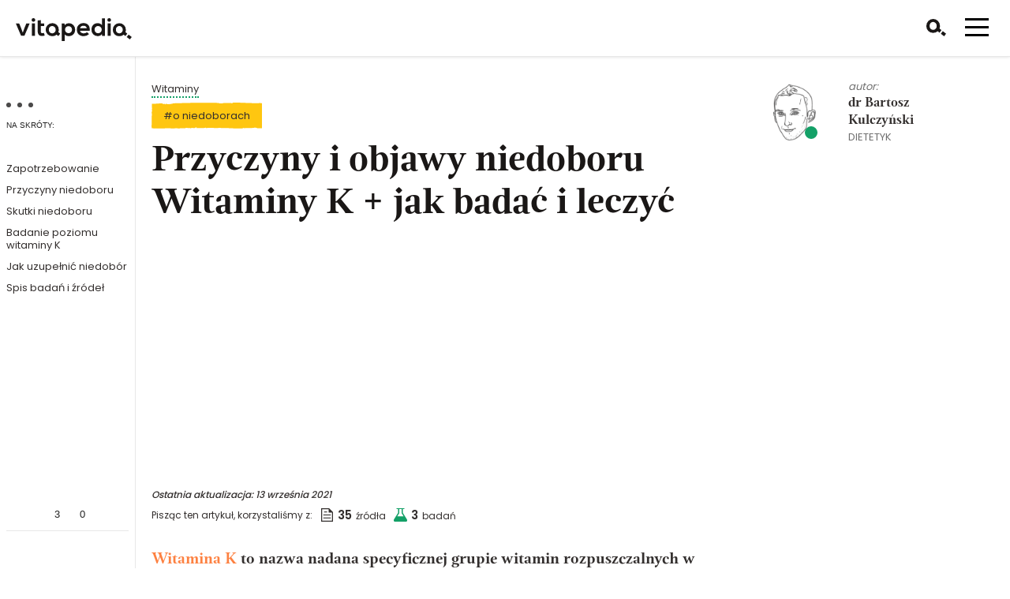

--- FILE ---
content_type: text/html; charset=utf-8
request_url: https://vitapedia.pl/witamina-k-niedobor
body_size: 21649
content:
<!DOCTYPE html>
<html  lang="pl">
  <head>
      <!-- Google Tag Manager -->
      <script>(function(w,d,s,l,i){w[l]=w[l]||[];w[l].push({'gtm.start':
      new Date().getTime(),event:'gtm.js'});var f=d.getElementsByTagName(s)[0],
      j=d.createElement(s),dl=l!='dataLayer'?'&l='+l:'';j.async=true;j.src=
      'https://www.googletagmanager.com/gtm.js?id='+i+dl;f.parentNode.insertBefore(j,f);
      })(window,document,'script','dataLayer','GTM-WP6S8JW');</script>
      <!-- End Google Tag Manager -->

    <title>Niedobór Witaminy K: przyczyny, objawy + jak badać i leczyć</title><meta content="Witamina K jest odpowiedzialna za prawidłowe krzepnięcie krwi i mineralizację kości. Jej brak występuje stosunkowo rzadko, ale może skutkować poważnymi konsekwencjami zdrowotnymi." name="description" /><script type="application/ld+json">[
  {
    "@context": "https://schema.org",
    "@type": "NewsArticle",
    "mainEntityOfPage": {
      "@type": "WebPage",
      "@id": "https://google.com/article"
    },
    "headline": "Przyczyny i objawy niedoboru Witaminy K + jak badać i leczyć",
    "datePublished": "2021-09-13T12:14:02+02:00",
    "dateModified": "2021-09-13T12:18:40+02:00",
    "publisher": {
      "@type": "Organization",
      "name": "Vitapedia",
      "logo": {
        "@type": "ImageObject",
        "url": "https://vitapedia.pl//logo-vitapedia.svg"
      }
    },
    "citation": [
      "http://www.wbc.poznan.pl/Content/258867/index.pdf",
      "http://www2.mz.gov.pl/wwwmz/index?mr=m15&ms=983&ml=pl&mi=983&mx=0&ma=30777",
      "http://yadda.icm.edu.pl/yadda/element/bwmeta1.element.psjd-483a3837-31ca-45dc-8150-eed60f103d18/c/Pediatria_4.2015_Wawrzyniak_Witaminy.pdf",
      "ttps://link.springer.com/referencework/10.1007/978-3-540-29676-8",
      "https://lpi.oregonstate.edu/mic/vitamins/vitamin-K",
      "https://ncez.pl/upload/normy-net-1.pdf",
      "https://www.ncbi.nlm.nih.gov/pmc/articles/PMC3021393/",
      "https://www.ncbi.nlm.nih.gov/pmc/articles/PMC3648715/",
      "https://www.ncbi.nlm.nih.gov/pmc/articles/PMC3648716/",
      "https://www.ncbi.nlm.nih.gov/pmc/articles/PMC3648719/",
      "https://www.ncbi.nlm.nih.gov/pmc/articles/PMC3998013/",
      "https://www.ncbi.nlm.nih.gov/pmc/articles/PMC4498176/",
      "https://www.ncbi.nlm.nih.gov/pmc/articles/PMC4566462",
      "https://www.ncbi.nlm.nih.gov/pmc/articles/PMC4580041/",
      "https://www.ncbi.nlm.nih.gov/pmc/articles/PMC4600246",
      "https://www.ncbi.nlm.nih.gov/pmc/articles/PMC5533293/",
      "https://www.ncbi.nlm.nih.gov/pmc/articles/PMC5726210",
      "https://www.ncbi.nlm.nih.gov/pubmed/11391328",
      "https://www.ncbi.nlm.nih.gov/pubmed/12630919",
      "https://www.ncbi.nlm.nih.gov/pubmed/12688565",
      "https://www.ncbi.nlm.nih.gov/pubmed/14654717",
      "https://www.ncbi.nlm.nih.gov/pubmed/1492156",
      "https://www.ncbi.nlm.nih.gov/pubmed/15213041",
      "https://www.ncbi.nlm.nih.gov/pubmed/15514282",
      "https://www.ncbi.nlm.nih.gov/pubmed/16385257",
      "https://www.ncbi.nlm.nih.gov/pubmed/16572460",
      "https://www.ncbi.nlm.nih.gov/pubmed/17336705",
      "https://www.ncbi.nlm.nih.gov/pubmed/18804903",
      "https://www.ncbi.nlm.nih.gov/pubmed/19588218",
      "https://www.ncbi.nlm.nih.gov/pubmed/21727879",
      "https://www.ncbi.nlm.nih.gov/pubmed/22648294",
      "https://www.ncbi.nlm.nih.gov/pubmed/23719594",
      "https://www.ncbi.nlm.nih.gov/pubmed/24296867",
      "https://www.ncbi.nlm.nih.gov/pubmed/27050049",
      "https://www.ncbi.nlm.nih.gov/pubmed/27681502",
      "https://www.ncbi.nlm.nih.gov/pubmed/28319421",
      "https://www.sciencedirect.com/science/article/abs/pii/S0031393916301937",
      "https://www.sciencedirect.com/science/article/abs/pii/S0031393916301937"
    ],
    "description": "Witamina K jest odpowiedzialna za prawidłowe krzepnięcie krwi i mineralizację kości. Jej brak występuje stosunkowo rzadko, ale może skutkować poważnymi konsekwencjami zdrowotnymi.",
    "author": {
      "@type": "Person",
      "name": "dr Bartosz Kulczyński",
      "description": "Doktor Wydziału Nauk o Żywności i Żywienia Uniwersytetu Przyrodniczego w Poznaniu. Ponad 67 publikacji naukowych, opublikowanych przez wydawnictwo Elsevier, Springer, Taylor & Francis i inne. W 2015-2019 redaktor czasopisma naukowego „Postępy Dietetyki w Geriatrii i Gerontologii”. Współzałożyciel Fundacji Dietoterapii i Promocji Zdrowia „Kierunek Zdrowie”. Od 2018 roku zatrudniony przez Uniwersytet Przyrodniczy, gdzie prowadzi zajęcia ze studentami dietetyki i technologii żywności. Od 2016 roku napisał ponad 300 artykułów popularno-naukowych w których dzieli się sprawdzonymi informacjami z zakresu zdrowia i żywienia człowieka. ",
      "jobTitle": "Doktor technologii żywności i żywienia",
      "hasOccupation": {
        "@type": "Occupation",
        "name": "Uniwersytet Przyrodniczy w Poznaniu"
      },
      "sameAs": [
        "https://orcid.org/0000-0002-9620-7852",
        "https://pbn.nauka.gov.pl/core/#/person/view/5e7093da878c28a0473b1e66/current"
      ]
    }
  },
  {
    "@context": "https://schema.org",
    "@type": "BreadcrumbList",
    "itemListElement": [
      {
        "@type": "ListItem",
        "position": 1,
        "name": "Żywienie",
        "item": "https://vitapedia.pl//kategoria/zywienie"
      },
      {
        "@type": "ListItem",
        "position": 2,
        "name": "Witaminy",
        "item": "https://vitapedia.pl//kategoria/witaminy"
      }
    ]
  }
]</script><meta content="#13a067" name="theme-color" /><meta content="pl_PL" property="og:locale" /><meta content="website" property="og:type" /><meta content="Przyczyny i objawy niedoboru Witaminy K + jak badać i leczyć" property="og:title" /><meta content="Witamina K jest odpowiedzialna za prawidłowe krzepnięcie krwi i mineralizację kości. Jej brak występuje stosunkowo rzadko, ale może skutkować poważnymi konsekwencjami zdrowotnymi." property="og:description" /><meta content="https://vitapedia.pl/witamina-k-niedobor" property="og:url" /><meta content="https://vitapedia.pl/vitapedia-og.png" property="og:image" /><meta content="vitapedia.pl" property="og:site_name" /><meta content="https://www.facebook.com/vitapediapl-1107786325917683/" property="article:author" />
    <meta name="csrf-param" content="authenticity_token" />
<meta name="csrf-token" content="S43fx3SzaaaGs+dJOai+o1QqDiKo3pTMQHO4AWNMUZbJsv73SCoXlY/TsvTt4JN6qoETHYZQZyyXECcV+ZLvTg==" />

    <meta property="fb:app_id" content="868100203234984" />
    <meta name="viewport" content="width=device-width, initial-scale=1.0">
    <meta name="turbolinks-cache-control" content="no-preview">

    <style>
        a,article,aside,b,body,div,em,figure,h1,h2,h3,header,html,i,img,li,nav,ol,p,span,strong,table,tbody,u,ul{margin:0;padding:0;border:0;font-size:100%;font:inherit;vertical-align:baseline}:focus{outline:0}article,aside,figure,header,nav{display:block}body{line-height:1}ol,ul{list-style:none}table{border-collapse:collapse;border-spacing:0}html{font-size:100%;-webkit-text-size-adjust:100%;-ms-text-size-adjust:100%}img{border:0;-ms-interpolation-mode:bicubic}figure{margin:0}button{font-size:100%;margin:0;vertical-align:baseline}button{line-height:normal}button{text-transform:none}button{-webkit-appearance:button}button::-moz-focus-inner{border:0;padding:0}table{border-collapse:collapse;border-spacing:0}button,html{color:#222}img{vertical-align:middle}html{font-size:62.5%}body{color:#332f2e;font-size:1.5rem;font-family:Poppins,sans-serif;font-weight:400;font-display:swap;font-style:normal;line-height:120%}a{color:#332f2e;text-decoration:none}strong{font-weight:600}h1,h2,h3{color:#1a1716;font-weight:600;line-height:140%;margin-bottom:2rem}h1{font-size:4rem}h2{font-size:2.3rem;margin-top:5.5rem}h3{font-size:1.7rem;margin:0 0 10px}p{hyphens:auto;line-height:160%;margin-bottom:1.5rem}.list-hor{list-style:none;padding:0;margin:0 0 15px}.list-hor li{display:inline-block}.list-hor li+li{margin-left:10px}.list-menu{display:none;font-size:1.3rem}.list-menu__item{margin-bottom:1px}.list-menu__item a{display:block;line-height:130%;padding:5px 0;opacity:0}.list-sources{display:flex;margin:0 0 20px}.list-sources__item{font-size:1.2rem;padding-right:10px}@media only screen and (max-width:479px){.list-sources__item:nth-child(1){display:none}}.list-sources__item span{font-size:1.5rem;font-weight:600;margin-right:5px}.list-sources__item i{vertical-align:middle;position:relative;top:-2px;margin-right:5px}.list-unordered{list-style:none;margin:0 0 25px 25px;padding:0}.list-unordered>li{line-height:150%;margin-top:5px;position:relative}.list-unordered>li::before{background:#404040;content:'';left:-15px;height:4px;position:absolute;top:7px;transform:rotate(45deg);width:4px}.authors__name,.list-menu-main,.news__content .list-unordered,.news__content ol,.news__content ul:not([class]),.news__content>p:not([class]),.news__lead,.text-serif,h1,h2{font-family:magneta,serif}.tab-mini{border-collapse:separate;border-spacing:0 3px;font-size:1.2rem;width:100%}.more-info button{background:#e8e8e8;font-size:1.2rem;font-weight:600;max-width:100%;padding:8px;text-align:center;width:100%}.more-info .btn--slide{height:35px}em{font-style:italic}.highlight{padding:6px 3px 2px}.color-correct{color:#13a067}.text-italic{font-style:italic}::placeholder{font-style:italic}:-ms-input-placeholder{font-style:italic}::-ms-input-placeholder{font-style:italic}button{background:0 0;border:0}.btn--correct i{color:#13a067}.btn--error i{color:#eb0000}.btn--slide{font-weight:600;height:45px;max-width:100%;padding:8px 10px 14px;text-align:center;width:100%}.btn--slide span{display:inline-block;font-size:1.2rem;margin:0 auto;max-width:220px;position:relative;text-transform:uppercase;width:100%}.btn--slide span::after,.btn--slide span::before{content:'\f107';font-family:"Font Awesome 5 Pro";font-size:1.7rem;font-display:swap;position:absolute;top:calc(50% - 8px)}.btn--slide span::before{left:0}.btn--slide span::after{right:0}.fa-smile{color:#13a067}.fa-frown{color:#eb0000}.ic{background-repeat:no-repeat;background-position:50% 50%;display:inline-block;height:17px;width:17px}*,:after,:before{box-sizing:border-box;-webkit-font-smoothing:antialiased;-moz-osx-font-smoothing:grayscale}.main{padding:80px 10px 105px}.row{margin:0 auto;max-width:1140px}.logo{position:relative;top:2px}.logo img{max-width:123px}.header{background:#fff;border-bottom:1px solid #e8e8e8;box-shadow:0 0 3px rgba(0,0,0,.1);left:0;padding:12px 20px;position:fixed;top:0;width:100%;z-index:40}.header .row{align-items:center;display:flex;flex-wrap:wrap;justify-content:space-between;max-width:100%}.header__menu{align-items:center;display:flex}.header__menu>button{font-size:2rem;margin:0 6px}.header__menu>button.hamburger{margin-left:11px}.header__menu .ic--search{position:relative;top:2px}.toggle-menu{font-size:1rem;padding:23px 0 0;margin:0 0 37px;position:relative;text-align:left;text-transform:uppercase;width:100%}.toggle-menu i{left:14px;position:absolute;top:0}.sidebar{background:#fff;border-right:1px solid #e8e8e8;display:none;flex-direction:column;justify-content:space-between;height:100vh;left:0;padding:130px 8px 15px;position:fixed;top:0;width:82px;z-index:1}.sidebar__footer{text-align:center}.sidebar__footer .list-hor i{vertical-align:middle}.sidebar__footer .list-hor li{display:block;margin:0 10px 10px}.sidebar__footer .list-hor li:last-child{margin-bottom:0}.sidebar__rating ul{border-bottom:1px solid #e8e8e8;margin-bottom:10px;padding:0 0 10px}.sidebar__rating ul button{padding:0}.sidebar__rating ul span{font-size:1.3rem;padding:0 0 0 5px}.sidebar__rating ul i{font-size:2rem}.sidebar__socialmedia ul{margin:0}.sidebar__socialmedia ul i{font-size:1.8rem}.hamburger{min-width:32px}.menu-overlay{background:#fff;display:none;height:100%;left:0;position:fixed;top:0;width:100%;z-index:35}.menu{display:flex;flex-direction:column;flex-wrap:wrap;height:100%}.menu__cite{display:none}.menu__content{align-items:center;display:flex;height:calc(100% - 76px);padding:75px 50px}@media only screen and (min-width:480px){.menu__content{padding:100px}}.menu__info{background:#ffc610}.menu__social{align-items:center;display:flex;height:76px;justify-content:space-between;padding:20px}.menu__social>a{font-size:1.2rem;font-weight:700;text-transform:uppercase}.menu__social a{color:#1a1716}.menu__social .list-hor{margin:0}.menu__social .list-hor li~li{margin-left:30px}.menu__social .list-hor a{font-size:2rem}.list-menu-main{font-size:4rem}.list-menu-main__item{margin:50px 0}.list-menu-main__item a{display:block;font-weight:600;line-height:120%}hr{border:0;height:4px;margin:50px 0}hr:nth-of-type(2){background-position:200px 0}article h1{line-height:120%;margin-bottom:25px;padding-bottom:0;position:relative}article h1::after{background:#1a1716;bottom:-10px;content:'';display:none;height:2px;left:0;position:absolute;width:58px}article a{border-bottom:2px dotted #13a067}.content{min-height:500px}.news{display:flex;flex-wrap:wrap;justify-content:space-between}.news__content{width:100%}.news__content h3{line-height:160%;margin:30px 0 15px}.news__content ol,.news__content ul:not([class]){margin:0 0 30px 30px}.news__content ul:not([class]) li{line-height:150%;margin-top:10px}.news__content ul:not([class]){list-style:disc}.news__content ol{list-style:decimal}.news__brief{margin:60px 0}.news__brief hr:first-child{margin-bottom:30px}.news__brief hr:last-child{margin-top:73px}.news__brief-desc{padding:0 14px}.news__brief-desc h3{margin:0 0 25px 17px}.news__brief-desc ul{list-style:none}.authors{align-items:flex-start;display:flex;flex-direction:row;margin-bottom:25px}.authors__item{align-items:center;display:flex;flex-wrap:wrap;justify-content:space-between;width:100%}.authors__item p{margin:0}.authors__item button{display:none}.authors__image{text-align:center}.authors__image img{max-width:54px}.authors__info{padding:0 10px 0 15px;width:calc(100% - 60px)}.authors__desc{margin-top:10px;width:100%}.authors__desc p{font-size:1.3rem}.authors__label,.authors__title{color:#707070}.authors__label{font-size:1.1rem;font-style:italic}.authors__name{font-size:1.4rem;font-weight:600;line-height:140%}.authors__title{font-size:1rem;text-transform:uppercase}@media only screen and (min-width:500px){.authors{max-width:530px}.authors__info{width:200px}.authors__desc{margin-top:0;width:calc(100% - 265px)}}p.last-actualisation{font-size:1.2rem;font-weight:500;margin:0 0 5px}p.last-actualisation em{text-transform:lowercase}.hamburger{padding:3px 0;display:inline-block;font:inherit;color:inherit;text-transform:none;background-color:transparent;border:0;margin:0;overflow:visible;position:relative;top:1px}.hamburger-box{width:30px;height:21px;display:inline-block;position:relative}.hamburger-inner{display:block;top:50%;margin-top:-1.5px}.hamburger-inner,.hamburger-inner::after,.hamburger-inner::before{width:30px;height:3px;background-color:#000;border-radius:0;position:absolute}.hamburger-inner::after,.hamburger-inner::before{content:"";display:block}.hamburger-inner::before{top:-10px}.hamburger-inner::after{bottom:-10px}

    </style>
    <link rel="stylesheet" href="/assets/application-858375925b11e952f85f2e4b515009727b2ff8e6df2587716784fc705b33ec0c.css" media="print" onload="this.media='all'" data-turbolinks-track="reload">

      <script defer src="https://cdn.ckeditor.com/4.17.2/standard/ckeditor.js"></script>


    

      <script async src="https://cdnjs.cloudflare.com/ajax/libs/lodash.js/4.17.15/lodash.min.js"></script>
  </head>

  <body class="main-news">
      <!-- Google Tag Manager (noscript) -->
      <noscript><iframe src="https://www.googletagmanager.com/ns.html?id=GTM-WP6S8JW"
      height="0" width="0" style="display:none;visibility:hidden"></iframe></noscript>
      <!-- End Google Tag Manager (noscript) -->

    <header class="header"><div class="row"><a class="logo" href="/" title="Vitapedia - strona główna"><img alt="Vitapedia" width="123" height="24" src="/assets/logo-3ec0ace76cb523a02814faf676201398bed1cf2530c7c6e29cb1c9cc324b7e35.svg" /></a><div class="header__menu"><button class="search"><i class="ic ic--search"></i></button><button class="hamburger hamburger--spin" type="button"><span class="hamburger-box"><span class="hamburger-inner"></span></span></button></div></div></header><div class="menu-overlay"><div class="menu"><div class="menu__content"><nav><ul class="list-menu-main"><li class="list-menu-main__item"><a href="/o-nas">O nas</a></li><li class="list-menu-main__item"><a href="/zespol">Zespół</a></li><li class="list-menu-main__item"><a href="/kategoria/zdrowie">Zdrowie</a></li><li class="list-menu-main__item"><a href="/kategoria/zywienie">Żywienie</a></li><li class="list-menu-main__item" style="display:none;"><a href="/kategorie/A">Kategorie<br />produktów</a></li></ul></nav></div><div class="menu__info"><div class="menu__cite"><div class="phrases"></div></div><div class="menu__social"><a href="#newsletter">Newsletter</a><ul class="list-hor"><li><a href="https://www.facebook.com/vitapediapl-1107786325917683" title="Odwiedź nasz profil na Facebooku"><i class="fab fa-facebook"></i></a></li><li><a href="https://www.instagram.com/vitapedia.pl" title="Sprawdź naszego Instagrama"><i class="ic ic--instagram"></i></a></li><li><a href="mailto:hello@vitapedia.pl" title="Napisz do nas"><i class="far fa-envelope"></i></a></li></ul></div></div></div></div>
    <main class="main">
      <aside class="sidebar"><div class="sidebar__menu"><button class="toggle-menu"><i class="ic ic--ellipsis"></i><span>Na skróty:</span></button><nav><ul class="list-menu"><li class="list-menu__item"><a href="#zapotrzebowanie">Zapotrzebowanie</a></li><li class="list-menu__item"><a href="#przyczyny-niedoboru">Przyczyny niedoboru</a></li><li class="list-menu__item"><a href="#skutki-niedoboru">Skutki niedoboru</a></li><li class="list-menu__item"><a href="#badanie-poziomu-witaminy-k">Badanie poziomu witaminy K</a></li><li class="list-menu__item"><a href="#jak-uzupelnic-niedobor">Jak uzupełnić niedobór</a></li><li class="list-menu__item"><a href="#spis-badan-i-zrodel">Spis badań i źródeł</a></li></ul></nav></div><div class="sidebar__footer"><div class="sidebar__rating"><ul class="list-hor"><li class="color-correct"><button class="btn--correct" data-id="1093"><i aria-hidden="true" class="far fa-smile"></i><span>3</span></button></li><li><button class="btn--error" data-id="1093"><i aria-hidden="true" class="far fa-frown"></i><span>0</span></button></li></ul></div><div class="sidebar__socialmedia"><ul class="list-hor"><li><a class="facebook-share" href=""><i aria-hidden="true" class="fab fa-facebook"></i></a></li><li><a href="http://twitter.com/share?text=Przyczyny i objawy niedoboru Witaminy K + jak badać i leczyć" target="_blank" class="twitter-share"><i aria-hidden="true" class="fab fa-twitter"></i></a></li></ul></div></div></aside><div class="content row"><article class="news"><div class="news__content"><div class="news-top-category-tags"><div><a class="category" href="/kategoria/witaminy">Witaminy</a></div><div class="tags-holder"><a class="tag highlight highlight--strong" href="/t/o-niedoborach"><span>#o niedoborach</span></a></div></div><div class="heading-edit"><h1>Przyczyny i objawy niedoboru Witaminy K + jak badać i leczyć</h1></div><div class="save-bar" style="display: none;"><div class="action-section"><button class="btn btn--primary" id="save-changes-btn">Zapisz zmiany</button><button class="btn btn--outline" id="cancel-changes-btn">Anuluj</button></div><div class="comm-section" style="display: none"><p><svg xmlns="http://www.w3.org/2000/svg" width="15.152" height="15.152" viewBox="0 0 15.152 15.152"><path id="Path_3963" data-name="Path 3963" d="M.341,0,0,8.143,10.6,7.8" transform="translate(0.96 7.557) rotate(-45)" fill="none" stroke="#13a067" stroke-width="2.5"/></svg>Zmiany zostały zapisane. Dziękujemy!</p></div></div><div class="only-mobile"><ul class="authors"><li class="authors__item"><div class="authors__image"><figure><img alt="dr Bartosz Kulczyński" width="54" height="71" src="/uploads/authors/thumb_dcfde7a72fe7f88a.png" /></figure></div><div class="authors__info"><p class="authors__label">autor:</p><p class="authors__name">dr Bartosz Kulczyński</p><p class="authors__title">Dietetyk</p></div><div class="authors__desc"><p>Dietetyk, doktorant na Wydziale Nauk o Żywności i Żywieniu, współzałożyciel Fundacji Dietoterapii i Promocji Zdrowia „Kierunek-Zdrowie”.</p></div><button title="więcej o autorze"><i class="fas fa-info"></i></button></li></ul><ul class="list-menu-short"><li><a href="#zapotrzebowanie">Zapotrzebowanie</a></li><li><a href="#przyczyny-niedoboru">Przyczyny niedoboru</a></li><li><a href="#skutki-niedoboru">Skutki niedoboru</a></li><li><a href="#badanie-poziomu-witaminy-k">Badanie poziomu witaminy K</a></li><li><a href="#jak-uzupelnic-niedobor">Jak uzupełnić niedobór</a></li></ul></div><p class="last-actualisation text-italic">Ostatnia aktualizacja: <em>13 września 2021</em></p><ul class="list-sources"><li class="list-sources__item">Pisząc ten artykuł, korzystaliśmy z:</li><li class="list-sources__item"><i class="ic ic--sheet"></i><span>35</span>źródła</li><li class="list-sources__item"><i class="ic ic--research"></i><span>3</span>badań</li></ul><div id="save-content-section" style="display:none;"></div><div class="news__lead news__description" id="lead-content"><p><strong><a data-aid="1094" data-aname="Witamina K" href="/witamina-k">Witamina K</a> to nazwa nadana specyficznej grupie witamin rozpuszczalnych w tłuszczach. </strong>W jej skład wchodzą takie substancje jak: filochinon (witamina K1), menachinon (witamina K2) i menadion (witamina K3). Brak witaminy K w diecie może być przyczyną wielu komplikacji zdrowotnych, dlatego należy zadbać o jej odpowiednie spożycie.</p>
</div><div class="only-mobile"><div class="about-product more-info"><table class="tab-mini"><tbody></tbody></table></div></div><div class="news__description" id="main-content"><p> </p>

<hr>
<div class="news__brief-desc">
<h3>W pigułce</h3>

<ul>
	<li>Dorosły człowiek powinien codziennie spożywać ok. 60 µg witaminy K</li>
	<li>Niedobór witaminy K może wynikać z niewłaściwej diety, w tym braku spożywania zielonych warzyw liściastych</li>
	<li>Niski poziom witaminy K może występować u osób cierpiących na mukowiscydozę, chorobę Leśniowskiego-Crohna, wrzodziejące zapalenie jelita grubego, przewlekłe zapalenie trzustki, niewydolność wątroby</li>
	<li>Stosowanie niektórych leków (antybiotyków, warfaryny) może obniżać poziom witaminy K</li>
	<li>Niedobór witaminy K może być przyczyną zmniejszonej krzepliwości krwi, samoistnych krwawień, zwapnienia naczyń krwionośnych, złamań i osteoporozy</li>
	<li>Najlepszym sposobem pozwalającym sprawdzić potencjalny niedobór witaminy K jest badanie czasu protrombinowego </li>
</ul>

<p style="text-align: center;">Zobacz więcej: <a data-aid="1095" data-aname="Witamina K właściwości" href="/witamina-k-wlasciwosci">Właściwości Witaminy K</a></p>
</div>

<hr>
<h2 id="zapotrzebowanie">​​​​​Witamina K – ile jej potrzebujemy?</h2>

<p>Aby nie dopuścić do powstania niedoborów witaminy K należy spożywać jej odpowiednie ilości. Co prawda organizm człowieka jest w stanie w pewnym stopniu syntetyzować (wytwarzać) witaminę K za sprawą obecnej w jelitach flory bakteryjnej, jednakże ilość wyprodukowanej witaminy jest zbyt niska, aby w pełni pokryć na nią zapotrzebowanie.</p>

<p>Według rekomendacji, <span class="highlight"><strong><a data-aid="1092" data-aname="Jak dawkować Witaminę K?" href="/witamina-k-dawkowanie">dorosły człowiek powinien codziennie spożywać ok. 60 µg witaminy K</a>.</strong></span> W uproszczeniu, należy dostarczać ok. 1 µg witaminy K na każdy jeden kilogram masy ciała<i class="ic ic--sheet" title="https://ncez.pl/upload/normy-net-1.pdf" data-link="https://ncez.pl/upload/normy-net-1.pdf"></i>.</p>

<h2 id="przyczyny-niedoboru">Witamina K – przyczyny niedoboru</h2>

<h3>1. W populacji ogólnej nie obserwuje się niedoborów witaminy K</h3>

<p>Witamina K jest szeroko rozpowszechniona w żywności. Dlatego też spożywanie urozmaiconej diety zapewnia odpowiedni dowóz tego składnika dla naszego organizmu. Dodatkowo witamina K jest również wytwarzana przez florę bakteryjną zasiedlającą nasze jelita, co zwiększa jej całkowitą pulę<i class="ic ic--sheet" title="J M Conly i wsp.: The production of menaquinones (vitamin K2) by intestinal bacteria and their role in maintaining coagulation homeostasis. Prog Food Nutr Sci, Oct-Dec, 16(4), 307-43." data-link="https://www.ncbi.nlm.nih.gov/pubmed/1492156 "></i>. </p>

<p>Zaobserwowano, że <strong>dieta stosowana w krajach rozwiniętych dostarcza dziennie średnio 60–200 µg witaminy K, co w pełni pokrywa na nią zapotrzebowanie organizmu</strong><i class="ic ic--sheet" title="https://lpi.oregonstate.edu/mic/vitamins/vitamin-K" data-link="https://lpi.oregonstate.edu/mic/vitamins/vitamin-K"></i>.</p>

<h3>2. Niedobór witaminy K może wynikać z niskiego spożycia zielonych warzyw liściastych</h3>

<p><strong>Głównym źródłem pokarmowym witaminy K są zielone warzywa liściaste. </strong>Szczególnie bogate w witaminę K1 są: <strong>jarmuż, brokuły, szpinak, kalafior, kapusta, sałata.</strong></p>

<p>Ponadto witaminę K można znaleźć w mniejszych ilościach w oleju sojowym i rzepakowym, a także w serach, jajach i mięsie. Tym samym, niewłaściwie skomponowana i nieprzestrzegana dieta mogą doprowadzić do niskiego poziomu tego składnika w naszym organizmie.</p>

<p>Jednakże ze względu na wysoką dostępność na rynku produktów bogatych w witaminę K, jej niedobory u osób dorosłych występują bardzo rzadko<i class="ic ic--sheet" title="James J DiNicolantonio i wsp.: The health benefits of vitamin K. Open Heart., 2015, 2(1), e000300." data-link="https://www.ncbi.nlm.nih.gov/pmc/articles/PMC4600246"></i><i class="ic ic--sheet" title="U Gröber i wsp.: Vitamin K: an old vitamin in a new perspective. Dermatoendocrinol., 2014, 6(1), e968490." data-link="https://www.ncbi.nlm.nih.gov/pmc/articles/PMC4580041/"></i>.</p>

<h3>3. Zaburzone wchłanianie tłuszczów może być przyczyną niedoborów witaminy K</h3>

<p>Jak wspomniano, witamina K jest rozpuszczalna w tłuszczach. Tym samym utrudnione wchłanianie lipidów (tłuszczów) może powodować mniejsze przyswajanie witaminy K, w konsekwencji prowadząc do jej niedoborów<i class="ic ic--sheet" title="Martin J. Shearer i wsp.: Vitamin K Nutrition, Metabolism, and Requirements: Current Concepts and Future Research1,2. Adv Nutr., 2012, 3(2), 182–195." data-link="https://www.ncbi.nlm.nih.gov/pmc/articles/PMC3648719/"></i>. <strong>Stany zaburzonego wchłaniania tłuszczów mogą być obecne u osób cierpiących na:</strong></p>

<ul>
	<li>Mukowiscydozę<i class="ic ic--sheet" title="D C Wilson i wsp.: Treatment of vitamin K deficiency in cystic fibrosis: Effectiveness of a daily fat-soluble vitamin combination. J Pediatr, 2001, 138(6), 851-5." data-link="https://www.ncbi.nlm.nih.gov/pubmed/11391328 "></i>
</li>
	<li>Chorobę Leśniowskiego-Crohna</li>
	<li>Wrzodziejące zapalenie jelita grubego<i class="ic ic--sheet" title="Jan K. Nowak i wsp.: Prevalence and correlates of vitamin K deficiency in children with inflammatory bowel disease. Sci Rep., 2014, 4, 4768." data-link="https://www.ncbi.nlm.nih.gov/pmc/articles/PMC3998013/ "></i>
</li>
	<li>Przewlekłe zapalenie trzustki<i class="ic ic--sheet" title="Emma Martínez-Moneo i wsp.: Deficiency of fat-soluble vitamins in chronic pancreatitis: A systematic review and meta-analysis. Pancreatology, Nov-Dec, 16(6), 988-994." data-link="https://www.ncbi.nlm.nih.gov/pubmed/27681502"></i><i class="ic ic--sheet" title="Edmée C M Sikkens i wsp.: The prevalence of fat-soluble vitamin deficiencies and a decreased bone mass in patients with chronic pancreatitis. Pancreatology, May-Jun, 13(3), 238-42." data-link="https://www.ncbi.nlm.nih.gov/pubmed/23719594"></i>
</li>
</ul>

<h3>4. Stosowanie niektórych leków może wyczerpywać zapasy witaminy K</h3>

<p>Prowadzone badania nad interakcjami pomiędzy składnikami żywności, a stosowanymi lekami wykazały, że antykoagulanty (leki przeciwzakrzepowe, takie jak np. warfaryna) powodują obniżenie zasobów czynników krzepnięcia krwi związanych z witaminą K. Dzieje się tak dlatego, że<strong> leki te blokują regenerację witaminy K</strong>.</p>

<p><span class="highlight"><strong>Osoby, które przyjmują leki przeciwzakrzepowe powinny zadbać o stały poziom spożycia witaminy K.</strong></span> Nagłe wahania w jej podaży mogą niekorzystnie wpływać na zwiększenie lub zmniejszanie działania leków<i class="ic ic--sheet" title="Guomin Shen i wsp.: Warfarin traps human vitamin K epoxide reductase in an intermediate state during electron transfer. Nat Struct Mol Biol., 2017, 24(1), 69–76." data-link="https://www.ncbi.nlm.nih.gov/pmc/articles/PMC5533293/ "></i>.</p>

<p>Dodatkowo <strong>stosowanie leków obniżających poziom cholesterolu we krwi</strong> (takich jak np. cholestyramina) <strong>może obniżać stopień wchłaniania witaminy K w jelitach</strong><i class="ic ic--sheet" title="K Vroonhof i wsp.: Vitamin K deficiency and bleeding after long-term use of cholestyramine. Neth J Med, 2003, 61(1), 19-21." data-link="https://www.ncbi.nlm.nih.gov/pubmed/12688565"></i>.</p>

<p><strong>Przyjmowanie antybiotyków również może obniżać poziom witaminy K w organizmie </strong>człowieka w wyniku niszczenia flory bakteryjnej produkującej ten składnik.</p>

<h3>5. Suplementacja witaminą E może zmniejszać przyswajalność witaminy K</h3>

<p>W przeprowadzonych badaniach zauważono, że <strong>suplementacja wysokimi dawkami <a data-aid="1111" data-aname="Witamina E" href="/witamina-e">witaminy E</a> może obniżać przyswajanie witaminy K</strong><i class="ic ic--research" title="Sarah L Booth i wsp.: Effect of vitamin E supplementation on vitamin K status in adults with normal coagulation status. Am J Clin Nutr, 2004, 80(1), 143-8." data-link="https://www.ncbi.nlm.nih.gov/pubmed/15213041"></i>.</p>

<h3>6. Osoby po hemodializie mogą mieć niedobór witaminy K</h3>

<p>Niższe poziomy witaminy K mogą być obserwowane u osób poddawanych hemodializie. Według danych opublikowanych przez Pilkey i wsp. problem ten może dotykać niemal 1/3 osób dializowanych<i class="ic ic--sheet" title="Rachel M Pilkey i wsp.: Subclinical vitamin K deficiency in hemodialysis patients. Am J Kidney Dis, 2007, 49(3), 432-9." data-link="https://www.ncbi.nlm.nih.gov/pubmed/17336705 "></i>.</p>

<p>Z kolei w badaniach przeprowadzonych przez Cranenburg i wsp. wykazano, że aż 45% osób dializowanych miało niedobór witaminy K<i class="ic ic--research" title="Ellen C M Cranenburg i wsp.: Vitamin K intake and status are low in hemodialysis patients. Kidney Int, 2012, 82(5), 605-10." data-link="https://www.ncbi.nlm.nih.gov/pubmed/22648294"></i>.</p>

<h3>7. Przewlekła niewydolność wątroby może być przyczyną niedoboru witaminy K</h3>

<p>Niedobory witaminy K niejednokrotnie stwierdzono wśród osób cierpiących na przewlekłą niewydolność wątroby<i class="ic ic--research" title="Diana R Mager i wsp.: Prevalence of vitamin K deficiency in children with mild to moderate chronic liver disease. J Pediatr Gastroenterol Nutr, 2006, 42(1), 71-6." data-link="https://www.ncbi.nlm.nih.gov/pubmed/16385257"></i>.</p>

<h3>8. Niedobór witamin K obserwuje się u osób starszych</h3>

<p>W grupie ryzyka znajdować się mogą osoby starsze, których dieta zwykle jest mniej urozmaicona. Co więcej, u osób starszych wykazano mniejszą produkcję witaminy K2 przez obecną w jelitach florę bakteryjną.</p>

<h3>9. Szczególnie narażone na niedobór witaminy K są noworodki i niemowlęta</h3>

<p>Zdrowe osoby dorosłe są zwykle bardzo rzadko narażone na wystąpienie niedoborów witaminy K.</p>

<p><span class="highlight"><strong>Zbyt niskie stężenie witaminy K obserwuje się wśród noworodków i niemowląt do 3 miesiąca życia.</strong></span></p>

<p>Nowonarodzone dzieci charakteryzują się nierozwiniętą jeszcze mikroflorą jelitową, wytwarzającą witaminę K<i class="ic ic--sheet" title="Giuseppe Lippi i wsp.: Vitamin K in neonates: facts and myths. Blood Transfus., 2011, 9(1), 4–9." data-link="https://www.ncbi.nlm.nih.gov/pmc/articles/PMC3021393/"></i><i class="ic ic--sheet" title="Walter A Mihatsch i wsp.: Prevention of Vitamin K Deficiency Bleeding in Newborn Infants: A Position Paper by the ESPGHAN Committee on Nutrition. J Pediatr Gastroenterol Nutr, 2016, 63(1), 123-9." data-link="https://www.ncbi.nlm.nih.gov/pubmed/27050049"></i>.</p>

<p>Ponadto mleko kobiece zawiera niewielkie poziomy witaminy K. Dlatego też <span class="highlight"><strong>Panel Ekspertów w dziedzinie Pediatrii i Polskiego Towarzystwa Pediatrycznego rekomenduje podawanie witaminy K domięśniowo noworodkom tuż po narodzeniu</strong></span><i class="ic ic--sheet" title="https://www.sciencedirect.com/science/article/abs/pii/S0031393916301937 " data-link="https://www.sciencedirect.com/science/article/abs/pii/S0031393916301937 "></i>. </p>

<p>Działanie takie jest również uregulowane przez <em>Rozporządzenie Ministra Zdrowia z dnia 20 września 2012 roku w sprawie standardów postępowania medycznego przy udzielaniu świadczeń zdrowotnych z zakresu opieki okołoporodowej sprawowanej nad kobietą w okresie fizjologicznej ciąży, fizjologicznego porodu, połogu oraz opieki nad noworodkiem. </em>Fragment dotyczący podawania witaminy K brzmi: <strong>„<em>Noworodkowi należy wykonać czynności profilaktyczne obejmujące profilaktykę krwawienia wywołanego niedoborem witaminy K przez jednorazowe podanie witaminy K, zgodnie z aktualnymi zaleceniami</em>”</strong><i class="ic ic--sheet" title="http://www2.mz.gov.pl/wwwmz/index?mr=m15&amp;ms=983&amp;ml=pl&amp;mi=983&amp;mx=0&amp;ma=30777" data-link="http://www2.mz.gov.pl/wwwmz/index?mr=m15&amp;ms=983&amp;ml=pl&amp;mi=983&amp;mx=0&amp;ma=30777"></i>.</p>

<h3>Witamina K jest magazynowana w organizmie</h3>

<p>Witamina K jest rozpuszczalna w tłuszczach i z tego też powodu może być odkładana w tkankach organizmu człowieka.</p>

<p>Filochinon (witamina K1) magazynowany jest przede wszystkim w wątrobie, sercu i trzustce, zaś menachinon (witamina K2) – w trzustce, nerkach i mózgu.</p>

<p>W związku z powyższym, organizm człowieka jest mniej wrażliwy na chwilowy niedobór witaminy K w diecie, w porównaniu do niedoboru witamin rozpuszczalnych w wodzie, takich jak witamina C czy też witaminy z grupy B.</p>

      <section class="news__custom-image">
        <p>
          <a href="https://zdrowekoktajle.pl/" rel="nofollow">
            <img alt="zdrowe" data-src="/uploads/posters/content_thumb_Banner_E-book_v3_2.png" class=" lazyload">
          </a>
        </p>
      </section>
<h2 id="skutki-niedoboru">Witamina K – skutki niedoboru</h2>

<h3>1. Niedobór witaminy K może prowadzić do samoistnego krwawienia</h3>

<p><span class="highlight"><strong>Głównym objawem niewystarczającego poziomu witamy K w naszym organizmie jest występujące nadmierne krwawienie.</strong></span> Zwykle obserwuje się krwotoki mięśniowe i podskórne<i class="ic ic--sheet" title="Martin J Shearer i wsp.: Vitamin K deficiency bleeding (VKDB) in early infancy. Blood Rev, 2009, 23(2), 49-59." data-link="https://www.ncbi.nlm.nih.gov/pubmed/18804903 "></i>.</p>

<p>Ponadto u osób dotkniętych niedoborem witaminy K następuje wydłużony czas krzepnięcia krwi<i class="ic ic--sheet" title="Patrycja Krzyżanowska i wsp.: Exogenous and endogenous determinants of vitamin K status in cystic fibrosis. Sci Rep., 2015, 5, 12000." data-link="https://www.ncbi.nlm.nih.gov/pmc/articles/PMC4498176/ "></i> i gojenia się ran<i class="ic ic--sheet" title="S Sinno i wsp.: Vitamins and cutaneous wound healing. J Wound Care, 2011, 20(6), 287-93." data-link="https://www.ncbi.nlm.nih.gov/pubmed/21727879 "></i>.</p>

<p>Przy niskim stężeniu witaminy K może wystąpić również krwiomocz<i class="ic ic--sheet" title="Yi-Feng Wu i wsp.: Superwarfarin intoxication: hematuria is a major clinical manifestation. Int J Hematol, 2009, 90(2), 170-173." data-link="https://www.ncbi.nlm.nih.gov/pubmed/19588218 "></i>.</p>

<p>Dodatkowo brak witaminy K u kobiet może być przyczyną zbyt obfitego miesiączkowania<i class="ic ic--sheet" title="https://link.springer.com/referencework/10.1007/978-3-540-29676-8" data-link="ttps://link.springer.com/referencework/10.1007/978-3-540-29676-8"></i>.</p>

<p>U noworodków, w wyniku niedoboru witaminy K może nastąpić krwawienie z przewodu pokarmowego, pępka oraz skóry. Z kolei u niemowląt w 2 – 12 tygodniu życia może wystąpić krwawienie śródczaszkowe związane z wysokim ryzykiem śmiertelności<i class="ic ic--sheet" title="https://www.sciencedirect.com/science/article/abs/pii/S0031393916301937" data-link="https://www.sciencedirect.com/science/article/abs/pii/S0031393916301937"></i>.</p>

<h3>2. Niskie spożycie witaminy K zwiększa ryzyko złamań i osteoporozy</h3>

<p>Poza rolą w krzepnięciu krwi, <strong>witamina K uczestniczy w tworzeniu kości.</strong> Przyczynia się ona do aktywacji osteokalcyny (białka wpływającego korzystnie na mineralizację kości) poprzez udział w jej karboksylacji<i class="ic ic--sheet" title="Caren M. Gundberg i wsp.: Vitamin K-Dependent Carboxylation of Osteocalcin: Friend or Foe?1,2. Adv Nutr., 2012, 3(2), 149–157." data-link="https://www.ncbi.nlm.nih.gov/pmc/articles/PMC3648715/ "></i>.</p>

<p>Dodatkowo oddziałuje na aktywność osteoblastów (komórek tworzących kości). Powoduje również apoptozę (śmierć) osteoklastów (tzw. komórek kościogubnych, związanych z rozpuszczaniem tkanki kostnej)<i class="ic ic--sheet" title="Y Koshihara i wsp.: Vitamin K stimulates osteoblastogenesis and inhibits osteoclastogenesis in human bone marrow cell culture. J Endocrinol, 2003, 176(3), 339-48." data-link="https://www.ncbi.nlm.nih.gov/pubmed/12630919 "></i>.</p>

<p>Dlatego też <strong>niedobór witaminy K może wiązać się z zwiększoną częstotliwością występowania choroby zwyrodnieniowej stawów</strong><i class="ic ic--sheet" title="Tuhina Neogi i wsp.: Low vitamin K status is associated with osteoarthritis in the hand and knee. Arthritis Rheum, 2006, 54(4), 1255-61." data-link="https://www.ncbi.nlm.nih.gov/pubmed/16572460 "></i>, <strong>osteoporozy i złamań kości</strong><i class="ic ic--sheet" title="Maria Fusaro i wsp.: Vitamin K and bone. Clin Cases Miner Bone Metab., 2017, 14(2), 200–206." data-link="https://www.ncbi.nlm.nih.gov/pmc/articles/PMC5726210"></i>.</p>

<h3>3. Niedobór witaminy K może być przyczyną zwapnienia naczyń krwionośnych</h3>

<p>Jedną z ważnych ról witaminy K w organizmie człowieka jest aktywacja specyficznych białek (MGP, ang. <em>matrix Gla protein</em>). Aktywowane białka zapobiegają odkładaniu się wapnia i fosforu w naczyniach krwionośnych. Dlatego też w przypadku niedoboru witaminy K ich działanie może zostać zahamowane, co będzie skutkować niekorzystnym dla zdrowia zwapnieniem naczyń krwionośnych (tzw. kalcyfikacją)<i class="ic ic--sheet" title="M. Kyla Shea i wsp.: Vitamin K Status and Vascular Calcification: Evidence from Observational and Clinical Studies1,2. Adv Nutr., 2012, 3(2), 158–165." data-link="https://www.ncbi.nlm.nih.gov/pmc/articles/PMC3648716/ "></i>.</p>

<p>Przypuszcza się, że spożycie witaminy K1 może być niewystarczające, aby zapobiec zwapnieniu naczyń krwionośnych. <strong>Sugeruje się, że witamina K2 jest skuteczniejsza w hamowaniu zwapnienia tętnic</strong><i class="ic ic--sheet" title="Katarzyna Maresz i wsp.: Proper Calcium Use: Vitamin K2 as a Promoter of Bone and Cardiovascular Health. Integr Med (Encinitas)., 2015, 14(1), 34–39." data-link="https://www.ncbi.nlm.nih.gov/pmc/articles/PMC4566462"></i><i class="ic ic--sheet" title="H M H Spronk i wsp.: Tissue-specific utilization of menaquinone-4 results in the prevention of arterial calcification in warfarin-treated rats. J Vasc Res, Nov-Dec, 40(6), 531-7." data-link="https://www.ncbi.nlm.nih.gov/pubmed/14654717 "></i>.</p>

<p>W jednym z badań zauważono, że <strong>osoby, które spożywały największe ilości witaminy K2 miały o 52% niższe ryzyko kalcyfikacji naczyń krwionośnych</strong><i class="ic ic--sheet" title="Johanna M Geleijnse i wsp.: Dietary intake of menaquinone is associated with a reduced risk of coronary heart disease: the Rotterdam Study. J Nutr, 2004, 134(11), 3100-5." data-link="https://www.ncbi.nlm.nih.gov/pubmed/15514282"></i>.</p>

<h3>4. Stosowanie warfaryny w ciąży może prowadzić do embriopatii warfarynowej</h3>

<p>Wielokrotnie zaobserwowano, że podawanie kobietom w ciąży warfaryny (hamującej aktywność witaminy K) może być przyczyną wystąpienia u noworodków tzw. embriopatii warfarynowej. Charakteryzuje się ona m.in. zwapnieniem i niedorozwojem kości kończyn, zmniejszeniem masy czy też niedorozwojem umysłowym dzieci<i class="ic ic--sheet" title="http://yadda.icm.edu.pl/yadda/element/bwmeta1.element.psjd-483a3837-31ca-45dc-8150-eed60f103d18/c/Pediatria_4.2015_Wawrzyniak_Witaminy.pdf" data-link="http://yadda.icm.edu.pl/yadda/element/bwmeta1.element.psjd-483a3837-31ca-45dc-8150-eed60f103d18/c/Pediatria_4.2015_Wawrzyniak_Witaminy.pdf"></i>.</p>

<h2 id="badanie-poziomu-witaminy-k">Witamina K – badanie niedoboru</h2>

<p>Diagnostyka niedoboru witaminy K jest stosunkowo utrudniona. Powszechnie nie stosuje się oznaczenia witaminy K we krwi. Zawartość tego składnika w osoczu jest bardzo wrażliwa na wahania spożycia go wraz z dietą.</p>

<h3>Badanie czasu protrombinowego (PT) w diagnozie niedoboru witaminy K</h3>

<p><strong>Jednym z najlepszych sposobów pozwalających w dużym stopniu określić, czy dotyczy nas problem niedoboru witaminy K jest określenie czasu protrombinowego. </strong>Wydłużenie tego czasu może świadczyć o niedoborze witaminy K. Za wartość prawidłową czasu protrombinowego uznaje się zakres INR 2,0–3,5<i class="ic ic--sheet" title="http://www.wbc.poznan.pl/Content/258867/index.pdf " data-link="http://www.wbc.poznan.pl/Content/258867/index.pdf "></i>.</p>

<h3>Badania fizykalne</h3>

<p>Skuteczne może okazać się również badanie przedmiotowe (fizykalne), w którym obserwuje się występowanie krwawień z nosa i dziąseł, powstawanie siniaków czy też krwiomoczu.</p>

<h3>Wskaźniki biochemiczne krwi</h3>

<p>Za marker (wskaźnik) niedoboru witaminy K uważa się stężenie białka indukowanego niedoborem witaminy K (w skrócie PIVKA II) w osoczu krwi. Przy stężeniu PIVKA powyżej 3 ng/ml można wnioskować o niedoborze witaminy K w zapasach wątrobowych<i class="ic ic--sheet" title="Sofia Dahlberg i wsp.: Detection of subclinical vitamin K deficiency in neurosurgery with PIVKA-II. Scand J Clin Lab Invest, 2017, 77(4), 267-274." data-link="https://www.ncbi.nlm.nih.gov/pubmed/28319421 "></i>.</p>

<p>Innym z markerów służących z kolei do określenia poziomu zmagazynowania witaminy K w kościach jest stężenie niekarboksylowanej osteokalcyny (% ucOC)<i class="ic ic--sheet" title="E Theuwissen i wsp.: Vitamin K status in healthy volunteers. Food Funct, 2014, 5(2), 229-34." data-link="https://www.ncbi.nlm.nih.gov/pubmed/24296867"></i>.</p>

<p>Jednakże powyższe dwa markery stosowane są zwykle tylko w badaniach naukowych i niewykorzystywane są w powszechnej praktyce.</p>

<h2 id="jak-uzupelnic-niedobor">Witamina K – jak uzupełnić niedobór?</h2>

<p>W przypadku wystąpienia niedoboru witaminy K należy jak najszybciej uzupełnić jej zapasy. W tym celu <strong>należy zapewnić odpowiednie spożycie produktów będących źródłem witaminy K, m.in. takich jak:</strong> zielone warzywa liściaste, oleje roślinne, margaryny, <a data-aid="1230" data-aname="Orzechy nerkowca (nerkowce)" href="/orzechy-nerkowca">nerkowce</a>, żółtko jaja, podroby mięsne.</p>

<p>Dodatkowo można wspomóc się suplementami diety zawierającymi witaminę K2.</p>
</div><div class="news-top-category-tags news-top-category-tags--bottom"><ul class="list-tags" style="margin:0 0 5px;"><li><a class="tag" href="/t/o-niedoborach"><span>#o niedoborach</span></a></li></ul><div><a class="category" href="/kategoria/witaminy">Witaminy</a></div></div><section><h2>Więcej podobnych treści</h2><ul class="list-results list-results--grid"><li class="list-results__item"><a href="/witamina-c-wlasciwosci"><div class="list-results__content"><h3>Witamina C właściwości</h3><p>Sprawdziliśmy właściwości Witaminy C na: układ krążenia • nowotwory • przyswajanie żelaza • zwięk...</p><ul class="list-unordered list-unordered--inline"><li></li><li>08 września 2020</li></ul></div></a></li><li class="list-results__item"><a href="/witamina-k-dawkowanie"><div class="list-results__content"><h3>Jak dawkować Witaminę K?</h3><p>W zależności od wieku powinniśmy spożywać różne ilości witaminy K. U noworodków obowiązkowo podaj...</p><ul class="list-unordered list-unordered--inline"><li>dr Bartosz Kulczyński</li><li>26 lipca 2021</li></ul></div></a></li><li class="list-results__item"><a href="/witamina-k"><div class="list-results__content"><h3>Witamina K (najważniejsze informacje)</h3><p>Witamina K zapewnia prawidłowe krzepnięcie krwi. Ponadto wpływa korzystnie na stan kości i układ ...</p><ul class="list-unordered list-unordered--inline"><li>dr Bartosz Kulczyński</li><li>08 września 2020</li></ul></div></a></li><li class="list-results__item"><a href="/witamina-k-wlasciwosci"><div class="list-results__content"><h3>Witamina K właściwości</h3><p></p><ul class="list-unordered list-unordered--inline"><li>dr Bartosz Kulczyński</li><li>13 sierpnia 2021</li></ul></div></a></li><li class="list-results__item"><a href="/selen-niedobor"><div class="list-results__content"><h3>Selen - niedobór</h3><p>O niedobór selenu nie jest wcale trudno. Szacuje się, że dotyka on ok. 0,5-1 mld ludzi na całym ś...</p><ul class="list-unordered list-unordered--inline"><li>Żaneta Michalak</li><li>03 grudnia 2019</li></ul></div></a></li><li class="list-results__item"><a href="/kwas-foliowy-dawkowanie"><div class="list-results__content"><h3>Kwas foliowy: dawkowanie</h3><p>Kwas foliowy powinien spożywać każdy z nas. Jednak niektóre osoby wymagają wyższych dawek tej wit...</p><ul class="list-unordered list-unordered--inline"><li>Żaneta Michalak</li><li>03 grudnia 2019</li></ul></div></a></li></ul></section><section class="share-text"><h4>To był ciekawy tekst? Podziel się nim</h4><ul class="list-inline"><li><a class="facebook-share" href="#"><i class="fab fa-facebook"></i></a></li><li><a href="http://twitter.com/share?text=Przyczyny i objawy niedoboru Witaminy K + jak badać i leczyć" target="_blank" class="twitter-share"><i class="fab fa-twitter"></i></a></li><li><a href="#"><i class="fas fa-plus"></i></a></li></ul></section><ul class="authors"><li class="authors__item"><div class="authors__image"><figure><img alt="dr Bartosz Kulczyński" width="54" height="71" src="/uploads/authors/thumb_dcfde7a72fe7f88a.png" /></figure></div><div class="authors__info"><p class="authors__label">autor:</p><p class="authors__name">dr Bartosz Kulczyński</p><p class="authors__title">Dietetyk</p></div><div class="authors__desc"><p>Dietetyk, doktorant na Wydziale Nauk o Żywności i Żywieniu, współzałożyciel Fundacji Dietoterapii i Promocji Zdrowia „Kierunek-Zdrowie”.</p></div><button title="więcej o autorze"><i class="fas fa-info"></i></button></li></ul><hr /><section class="widget" id="czy-ten-artykul-okazal-sie-pomocny"><h4>Czy ten artykuł okazał się pomocny?</h4><div class="widget__question"><div class="widget__desc"><div class="widget__content"><p>Oceń wpis i pomóż nam w stworzeniu najlepszego w polskim internecie źródła wiedzy o zdrowiu. Czekamy na Twoje uwagi :)</p></div><div id="widget-article-helpful"><ul class="list-hor"><li><button class="btn btn--outline btn--small btn--correct" data-id="1093"><i class="far fa-smile"></i><strong>tak,</strong> znalazłem odpowiedzi na moje pytania</button></li><li><button class="btn btn--outline btn--small btn--error" data-id="1093"><i class="far fa-frown"></i><strong>nie,</strong> czegoś tu zabrakło</button></li></ul></div></div></div><div class="widget__desc widget__desc--icon" data-answer="yes"><div class="widget__content"><i class="far fa-smile"></i><p><strong>Dziękujemy za oddany głos!</strong></p><p>Twoja opinia jest dla nas ważna. Cieszymy się, że znalazłeś w&nbsp;tym artykule to, czego szukałeś ;)</p><p><button class="widget-confirm btn btn--outline btn--small"><strong>ok</strong></button></p></div></div><div class="widget__desc widget__desc--icon" data-answer="thanks"><div class="widget__content"><i class="far fa-smile"></i><p><strong>Dziękujemy za komentarz!</strong></p><p>Twoja opinia jest dla nas ważna. Dołożymy wszelkich starań aby nasze artykuły były lepsze.</p><p><button class="widget-confirm btn btn--outline btn--small"><strong>ok</strong></button></p></div></div><div class="widget__desc widget__desc--icon" data-answer="no"><div class="widget__content"><i class="far fa-frown"></i><p>Twoim zdaniem czegoś tu zabrakło?</p><p>Daj nam znać, a wspólnie uzupełnimy ten artykuł</p></div><form action="/products/1093/send-negative-comment" class="form-default" id="widget-negative-comment" method="post"><fieldset><ul class="list-fields"><li><div class="field"><label for="your-opinion">twoje uwagi</label><textarea id="your-opinion" name="your_opinion" required="" rows="3"></textarea></div></li><li><div class="field"><label for="your-email">Email do poinformowania o zmianach  (opcjonalnie)</label><input id="your-email" name="your_email" type="email" /></div></li></ul><p class="form-default__footer"><button class="btn btn--outline"><strong>wyślij komentarz</strong></button></p></fieldset></form></div></section><hr /><section><h2 id="spis-badan-i-zrodel">Spis badań i źródeł</h2><div class="sources"><ul class="list-unordered"><li><a target='_blank' href='http://www.wbc.poznan.pl/Content/258867/index.pdf '>http://www.wbc.poznan.pl/Content/258867/index.pdf </a></li><li><a target='_blank' href='http://www2.mz.gov.pl/wwwmz/index?mr=m15&ms=983&ml=pl&mi=983&mx=0&ma=30777'>http://www2.mz.gov.pl/wwwmz/index?mr=m15&ms=983&ml=pl&mi=983&mx=0&ma=30777</a></li><li><a target='_blank' href='http://yadda.icm.edu.pl/yadda/element/bwmeta1.element.psjd-483a3837-31ca-45dc-8150-eed60f103d18/c/Pediatria_4.2015_Wawrzyniak_Witaminy.pdf'>http://yadda.icm.edu.pl/yadda/element/bwmeta1.element.psjd-483a3837-31ca-45dc-8150-eed60f103d18/c/Pediatria_4.2015_Wawrzyniak_Witaminy.pdf</a></li><li><a target='_blank' href='ttps://link.springer.com/referencework/10.1007/978-3-540-29676-8'>https://link.springer.com/referencework/10.1007/978-3-540-29676-8</a></li><li><a target='_blank' href='https://lpi.oregonstate.edu/mic/vitamins/vitamin-K'>https://lpi.oregonstate.edu/mic/vitamins/vitamin-K</a></li><li><a target='_blank' href='https://ncez.pl/upload/normy-net-1.pdf'>https://ncez.pl/upload/normy-net-1.pdf</a></li><li class="hidden">Giuseppe Lippi i wsp.: Vitamin K in neonates: facts and myths. Blood Transfus., 2011, 9(1), 4–9.</li><li class="hidden">Caren M. Gundberg i wsp.: Vitamin K-Dependent Carboxylation of Osteocalcin: Friend or Foe?1,2. Adv Nutr., 2012, 3(2), 149–157.</li><li class="hidden">M. Kyla Shea i wsp.: Vitamin K Status and Vascular Calcification: Evidence from Observational and Clinical Studies1,2. Adv Nutr., 2012, 3(2), 158–165.</li><li class="hidden">Martin J. Shearer i wsp.: Vitamin K Nutrition, Metabolism, and Requirements: Current Concepts and Future Research1,2. Adv Nutr., 2012, 3(2), 182–195.</li><li class="hidden">Jan K. Nowak i wsp.: Prevalence and correlates of vitamin K deficiency in children with inflammatory bowel disease. Sci Rep., 2014, 4, 4768.</li><li class="hidden">Patrycja Krzyżanowska i wsp.: Exogenous and endogenous determinants of vitamin K status in cystic fibrosis. Sci Rep., 2015, 5, 12000.</li><li class="hidden">Katarzyna Maresz i wsp.: Proper Calcium Use: Vitamin K2 as a Promoter of Bone and Cardiovascular Health. Integr Med (Encinitas)., 2015, 14(1), 34–39.</li><li class="hidden">U Gröber i wsp.: Vitamin K: an old vitamin in a new perspective. Dermatoendocrinol., 2014, 6(1), e968490.</li><li class="hidden">James J DiNicolantonio i wsp.: The health benefits of vitamin K. Open Heart., 2015, 2(1), e000300.</li><li class="hidden">Guomin Shen i wsp.: Warfarin traps human vitamin K epoxide reductase in an intermediate state during electron transfer. Nat Struct Mol Biol., 2017, 24(1), 69–76.</li><li class="hidden">Maria Fusaro i wsp.: Vitamin K and bone. Clin Cases Miner Bone Metab., 2017, 14(2), 200–206.</li><li class="hidden">D C Wilson i wsp.: Treatment of vitamin K deficiency in cystic fibrosis: Effectiveness of a daily fat-soluble vitamin combination. J Pediatr, 2001, 138(6), 851-5.</li><li class="hidden">Y Koshihara i wsp.: Vitamin K stimulates osteoblastogenesis and inhibits osteoclastogenesis in human bone marrow cell culture. J Endocrinol, 2003, 176(3), 339-48.</li><li class="hidden">K Vroonhof i wsp.: Vitamin K deficiency and bleeding after long-term use of cholestyramine. Neth J Med, 2003, 61(1), 19-21.</li><li class="hidden">H M H Spronk i wsp.: Tissue-specific utilization of menaquinone-4 results in the prevention of arterial calcification in warfarin-treated rats. J Vasc Res, Nov-Dec, 40(6), 531-7.</li><li class="hidden">J M Conly i wsp.: The production of menaquinones (vitamin K2) by intestinal bacteria and their role in maintaining coagulation homeostasis. Prog Food Nutr Sci, Oct-Dec, 16(4), 307-43.</li><li class="hidden">Sarah L Booth i wsp.: Effect of vitamin E supplementation on vitamin K status in adults with normal coagulation status. Am J Clin Nutr, 2004, 80(1), 143-8.</li><li class="hidden">Johanna M Geleijnse i wsp.: Dietary intake of menaquinone is associated with a reduced risk of coronary heart disease: the Rotterdam Study. J Nutr, 2004, 134(11), 3100-5.</li><li class="hidden">Diana R Mager i wsp.: Prevalence of vitamin K deficiency in children with mild to moderate chronic liver disease. J Pediatr Gastroenterol Nutr, 2006, 42(1), 71-6.</li><li class="hidden">Tuhina Neogi i wsp.: Low vitamin K status is associated with osteoarthritis in the hand and knee. Arthritis Rheum, 2006, 54(4), 1255-61.</li><li class="hidden">Rachel M Pilkey i wsp.: Subclinical vitamin K deficiency in hemodialysis patients. Am J Kidney Dis, 2007, 49(3), 432-9.</li><li class="hidden">Martin J Shearer i wsp.: Vitamin K deficiency bleeding (VKDB) in early infancy. Blood Rev, 2009, 23(2), 49-59.</li><li class="hidden">Yi-Feng Wu i wsp.: Superwarfarin intoxication: hematuria is a major clinical manifestation. Int J Hematol, 2009, 90(2), 170-173.</li><li class="hidden">S Sinno i wsp.: Vitamins and cutaneous wound healing. J Wound Care, 2011, 20(6), 287-93.</li><li class="hidden">Ellen C M Cranenburg i wsp.: Vitamin K intake and status are low in hemodialysis patients. Kidney Int, 2012, 82(5), 605-10.</li><li class="hidden">Edmée C M Sikkens i wsp.: The prevalence of fat-soluble vitamin deficiencies and a decreased bone mass in patients with chronic pancreatitis. Pancreatology, May-Jun, 13(3), 238-42.</li><li class="hidden">E Theuwissen i wsp.: Vitamin K status in healthy volunteers. Food Funct, 2014, 5(2), 229-34.</li><li class="hidden">Walter A Mihatsch i wsp.: Prevention of Vitamin K Deficiency Bleeding in Newborn Infants: A Position Paper by the ESPGHAN Committee on Nutrition. J Pediatr Gastroenterol Nutr, 2016, 63(1), 123-9.</li><li class="hidden">Emma Martínez-Moneo i wsp.: Deficiency of fat-soluble vitamins in chronic pancreatitis: A systematic review and meta-analysis. Pancreatology, Nov-Dec, 16(6), 988-994.</li><li class="hidden">Sofia Dahlberg i wsp.: Detection of subclinical vitamin K deficiency in neurosurgery with PIVKA-II. Scand J Clin Lab Invest, 2017, 77(4), 267-274.</li><li class="hidden"><a target='_blank' href='https://www.sciencedirect.com/science/article/abs/pii/S0031393916301937'>https://www.sciencedirect.com/science/article/abs/pii/S0031393916301937</a></li><li class="hidden"><a target='_blank' href='https://www.sciencedirect.com/science/article/abs/pii/S0031393916301937 '>https://www.sciencedirect.com/science/article/abs/pii/S0031393916301937 </a></li></ul><button><span>zobacz wszystkie</span><i aria-hidden="true" class="fas fa-angle-down"></i></button></div></section><section class="question"><h3 id="masz-pytanie">Masz pytanie?</h3><p>Jeśli chciałbyś wiedzieć więcej na ten temat lub wiesz jak uzupełnić artykuł, napisz do nas. Nasi specjaliści udzielą Tobie szybkiej odpowiedzi i przeanalizują proponowane zmiany&nbsp;w&nbsp;treści.</p><form action="/contact/product-form/1093" class="form-default" id="contact-product-form" method="post"><fieldset><div class="form-default__content"><ul class="list-fields"><li><div class="field"><label for="question-message">Treść pytania</label><textarea id="question-message" name="message" required="" rows="6"></textarea></div></li><li><div class="field field--static"><div class="grid"><div class="col--2"><div class="field"><label for="question-email">Adres e-mail</label><input id="question-email" name="email" required="" type="text" /></div></div><div class="col--2"><div class="field"><label for="question-name">Podpis <span class="optional">(opcjonalnie)</span></label><input id="question-name" name="name" type="text" /></div></div></div></div></li></ul><p class="terms text-italic">Administratorem Twoich danych osobowych jest vitapedia.pl. Twoje dane posłużą nam wyłącznie do kontaktowania się z Tobą.</p><div class="agree mb-25"><div class="pretty p-default p-smooth"><input id="question-newsletter" type="checkbox" /><div class="state p-success-o"><label>Chcę dawkę zdrowej wiedzy raz w tygodniu – zapisz mnie do newslettera</label></div></div></div><p class="text-right"><button class="btn btn--primary">Wyślij pytanie</button></p></div></fieldset></form></section></div><aside class="news__sidebar"><ul class="authors"><li class="authors__item"><div class="authors__image"><figure><img alt="dr Bartosz Kulczyński" width="54" height="71" src="/uploads/authors/thumb_dcfde7a72fe7f88a.png" /></figure></div><div class="authors__info"><p class="authors__label">autor:</p><p class="authors__name">dr Bartosz Kulczyński</p><p class="authors__title">Dietetyk</p></div><div class="authors__desc"><p>Dietetyk, doktorant na Wydziale Nauk o Żywności i Żywieniu, współzałożyciel Fundacji Dietoterapii i Promocji Zdrowia „Kierunek-Zdrowie”.</p></div><button title="więcej o autorze"><i class="fas fa-info"></i></button></li></ul><div class="about-product more-info"><table class="tab-mini"><tbody></tbody></table></div></aside></article></div>
    </main>
    <div class="newsletter" id="newsletter"><div class="row"><form action="/contact/newsletter-form" id="newsletter-form" method="post"><fieldset><legend class="visuallyhidden">Newsletter</legend><div class="newsletter__content"><div class="newsletter__intro"><div class="newsletter__text"><h4>Dawka zdrowej wiedzy<br />raz&nbsp;w&nbsp;tygodniu</h4><p>Wyłącznie użyteczne treści<br />i&nbsp;bez&nbsp;reklam</p></div><div class="newsletter__icon"><img alt="litera N" width="130" height="115" src="/assets/typo/n-58bcfc1cd30b15685d32dec8b8f523f2aac0f89d7021279d83eb2a1d152a53d0.svg" /></div></div><div class="newsletter__fields"><div class="newsletter__container"><div class="newsletter__control"><div><input class="rounded" id="newsletter-input" name="email" placeholder="Twój e-mail" type="email" /></div><div><button class="btn btn--primary" type="submit">tak, chcę porad</button></div></div><p class="text-italic">Administratorem Twoich danych osobowych jest vitapedia.pl. Twoje dane posłużą nam wyłącznie do kontaktowania się z Tobą.</p></div></div></div></fieldset></form></div></div><div class="md-modal md-effect-1" id="modal-1" style="visibility:hidden;"><div class="md-content"><div class="md-content__desc"><div class="md-content__head"><h3>Zaproponuj temat</h3><p>Cieszymy się, że chcesz podzielić się z nami swoim pomysłem. Wyjaśnij krótko, o czym moglibyśmy napisać.</p></div><div><form action="/contact/tips-form" id="tips-form" method="post"><fieldset><ul class="list-fields"><li><div class="field"><label for="tips-message">Twoja propozycja</label><textarea id="tips-message" name="message" required="" rows="2"></textarea></div></li><li><div class="field"><label for="tips-name">Podpis<span class="optional" opcjonalnie=""></span></label><input id="tips-name" name="name" type="text" /></div></li></ul><p class="terms text-italic">Administratorem Twoich danych osobowych jest vitapedia.pl. Twoje dane posłużą nam wyłącznie do kontaktowania się z Tobą.</p><p class="text-center"><button class="btn btn--primary" type="submit">wysyłam temat</button><p class="holder" style="display: none"></p></p></fieldset></form><button class="md-close" title="Zamknij"><i aria-hidden="true" class="fa fa-times"></i></button></div></div><div class="md-content__image"><figure><img alt="Dziewczyna pisząca na laptopie" width="346" height="425" src="/assets/pic/modal-ff763ab651ba28f2e7a2a5d1d897395a3698d0587f610f0ba6a9032bc10a8ece.svg" /></figure></div></div></div><div class="md-overlay"></div><div class="search-overlay"><div class="search-content"><div class="row"><p class="search-content__label">Szukaj...</p><form action="/wyniki-wyszukiwania" class="form-search"><fieldset><div class="form-search__field"><input class="search-input" name="term" placeholder="Czego chcesz się dziś dowiedzieć?" type="text" value="" /><button title="Rozpocznij wyszukiwanie"><i class="ic ic--search-green"></i></button></div></fieldset></form></div><button class="btn--close"><i class="fa fa-times"></i></button></div></div><div class="footer"><div class="footer__copy"><div class="row"><p>© <a href="/">Vitapedia</a> <span class="year">2019</span></p><div><ul class="list-hor"><li><a href="https://www.facebook.com/vitapediapl-1107786325917683" title="Odwiedź nasz profil na Facebooku"><i class="fab fa-facebook"></i></a></li><li><a href="https://www.instagram.com/vitapedia.pl" title="Sprawdź naszego Instagrama"><i class="ic ic--instagram"></i></a></li><li><a href="mailto:hello@vitapedia.pl" title="Napisz do nas"><i class="far fa-envelope"></i></a></li></ul></div></div></div><div class="footer__info"><div class="row"><div class="footer__info-content"><ul class="list-hor list-hor--sep"><li><a href="/polityka-prywatnosci">Polityka prywatności</a></li></ul><p class="text-italic">Wszystkie treści w serwisie Vitapedia mają jedynie wartość edukacyjną. Nie mogą zastąpić Ci indywidualnej porady lekarza, farmaceuty, dietetyka czy psychologa</p></div></div></div></div>

    <script>var saveUserCorrectionPath = "/products/1093/report-corrections";</script>

      <script src="/assets/application.article-fdba945445160de58bb5ad2c2cbbbb901441f5e702dda82bcca990be97a0cc76.js" data-turbolinks-track="reload" defer="defer"></script>

    <script>function lazyLoadImages() {
  let observer = new IntersectionObserver((entries, observer) => {
    entries.forEach(function (entry) {
      if (entry.intersectionRatio > 0 || entry.isIntersecting) {
        const image = entry.target;
        observer.unobserve(image);

        if (image.hasAttribute('src')) {
          // Image has been loaded already
          return;
        }

        // Image has not been loaded so load it
        const sourceUrl = image.getAttribute('data-src');
        image.setAttribute('src', sourceUrl);

        // image.onload = () => {
        //   // Do stuff
        // }

        // Removing the observer
        observer.unobserve(image);
      }
    });
  });

  document.querySelectorAll('img.lazyload').forEach((el) => {
    observer.observe(el);
  });
}
lazyLoadImages();</script>

    <script defer src="https://kit.fontawesome.com/6d9078db52.js"></script>


    <script src="https://ajax.googleapis.com/ajax/libs/webfont/1.6.26/webfont.js"></script>
    <script>
      WebFont.load({
        google: {
          families: ['Poppins:400,500,600&display=swap']
        }
      });
    </script>
  </body>
</html>


--- FILE ---
content_type: text/html; charset=utf-8
request_url: https://www.google.com/recaptcha/api2/aframe
body_size: 267
content:
<!DOCTYPE HTML><html><head><meta http-equiv="content-type" content="text/html; charset=UTF-8"></head><body><script nonce="1ZBEfSyz7VGB5lUwrvc2Bg">/** Anti-fraud and anti-abuse applications only. See google.com/recaptcha */ try{var clients={'sodar':'https://pagead2.googlesyndication.com/pagead/sodar?'};window.addEventListener("message",function(a){try{if(a.source===window.parent){var b=JSON.parse(a.data);var c=clients[b['id']];if(c){var d=document.createElement('img');d.src=c+b['params']+'&rc='+(localStorage.getItem("rc::a")?sessionStorage.getItem("rc::b"):"");window.document.body.appendChild(d);sessionStorage.setItem("rc::e",parseInt(sessionStorage.getItem("rc::e")||0)+1);localStorage.setItem("rc::h",'1769105816205');}}}catch(b){}});window.parent.postMessage("_grecaptcha_ready", "*");}catch(b){}</script></body></html>

--- FILE ---
content_type: text/css
request_url: https://vitapedia.pl/assets/application-858375925b11e952f85f2e4b515009727b2ff8e6df2587716784fc705b33ec0c.css
body_size: 27628
content:
@import url("https://p.typekit.net/p.css?s=1&k=ogp0wgt&ht=tk&f=22038.22039.22040.22041&a=12805905&app=typekit&e=css");html,body,div,span,applet,object,iframe,h1,h2,h3,h4,h5,h6,p,blockquote,pre,a,abbr,acronym,address,big,cite,code,del,dfn,em,img,ins,kbd,q,s,samp,small,strike,strong,sub,sup,tt,var,b,u,i,center,dl,dt,dd,ol,ul,li,fieldset,form,label,legend,table,caption,tbody,tfoot,thead,tr,th,td,article,aside,canvas,details,embed,figure,figcaption,footer,header,hgroup,menu,nav,output,ruby,section,summary,time,mark,audio,video{margin:0;padding:0;border:0;font-size:100%;font:inherit;vertical-align:baseline}:focus{outline:0}article,aside,details,figcaption,figure,footer,header,hgroup,menu,nav,section{display:block}body{line-height:1}ol,ul{list-style:none}blockquote,q{quotes:none}blockquote:before,blockquote:after,q:before,q:after{content:'';content:none}table{border-collapse:collapse;border-spacing:0}input[type=search]::-webkit-search-cancel-button,input[type=search]::-webkit-search-decoration,input[type=search]::-webkit-search-results-button,input[type=search]::-webkit-search-results-decoration{-webkit-appearance:none;-moz-appearance:none}input[type=search]{-webkit-appearance:none;-moz-appearance:none;-webkit-box-sizing:content-box;-moz-box-sizing:content-box;box-sizing:content-box}textarea{overflow:auto;vertical-align:top;resize:vertical}audio,canvas,video{display:inline-block;*display:inline;*zoom:1;max-width:100%}audio:not([controls]){display:none;height:0}[hidden]{display:none}html{font-size:100%;-webkit-text-size-adjust:100%;-ms-text-size-adjust:100%}a:focus{outline:thin dotted}a:active,a:hover{outline:0}img{border:0;-ms-interpolation-mode:bicubic}figure{margin:0}form{margin:0}fieldset{border:1px solid #c0c0c0;margin:0 2px;padding:0.35em 0.625em 0.75em}legend{border:0;padding:0;white-space:normal;*margin-left:-7px}button,input,select,textarea{font-size:100%;margin:0;vertical-align:baseline;*vertical-align:middle}button,input{line-height:normal}button,select{text-transform:none}button,html input[type="button"],input[type="reset"],input[type="submit"]{-webkit-appearance:button;cursor:pointer;*overflow:visible}button[disabled],html input[disabled]{cursor:default}input[type="checkbox"],input[type="radio"]{box-sizing:border-box;padding:0;*height:13px;*width:13px}input[type="search"]{-webkit-appearance:textfield;-moz-box-sizing:content-box;-webkit-box-sizing:content-box;box-sizing:content-box}input[type="search"]::-webkit-search-cancel-button,input[type="search"]::-webkit-search-decoration{-webkit-appearance:none}button::-moz-focus-inner,input::-moz-focus-inner{border:0;padding:0}textarea{overflow:auto;vertical-align:top}table{border-collapse:collapse;border-spacing:0}html,button,input,select,textarea{color:#222}::-moz-selection{background:#b3d4fc;text-shadow:none}::selection{background:#b3d4fc;text-shadow:none}img{vertical-align:middle}fieldset{border:0;margin:0;padding:0}textarea{resize:vertical}.chromeframe{margin:0.2em 0;background:#ccc;color:#000;padding:0.2em 0}.grid{display:flex;flex-wrap:wrap;flex-direction:column}@media only screen and (min-width: 640px){.grid{flex-direction:row;justify-content:space-between}.col--2{width:calc(50% - 15px)}.col--2-narrow{width:calc(50% - 90px)}}::-moz-selection{background:#fdd450}::selection{background:#fdd450}html{font-size:62.5%}body{color:#332f2e;font-size:1.5rem;font-family:'Poppins', sans-serif;font-weight:400;font-style:normal;line-height:120%}a{transition:color ease-out 150ms;color:#332f2e;cursor:pointer;text-decoration:none}a:hover{color:#13a067;text-decoration:underline}a:focus{outline:none}strong{font-weight:600}h1,h2,h3,h4{color:#1a1716;font-weight:600;line-height:140%;margin-bottom:2rem}h1{font-size:3rem}h2{font-size:2.3rem;margin-top:5.5rem}h3{font-size:1.7rem;margin:0 0 10px}p{hyphens:auto;line-height:160%;margin-bottom:1.5rem}@media only screen and (min-width: 640px){h1{font-size:4rem}}@media only screen and (min-width: 1024px){body{font-size:1.9rem}h1{font-size:4.5rem}h2{font-size:3.2rem}h3{font-size:1.8rem}h4{font-size:1.8rem}}@media only screen and (min-width: 1250px){h2{line-height:120%}h3{font-size:2rem}}@media only screen and (min-width: 1640px){.heading-image__head h1{font-size:5.6rem}}.list-accordion{margin:0 0 50px}@media only screen and (min-width: 1024px){.list-accordion{margin:0 0 70px}}.list-accordion__item{margin:0 0 8px}.list-accordion__title{font-weight:500;font-size:1.8rem}.list-accordion__title:hover{cursor:pointer}.list-accordion__title p{display:inline-block}.list-accordion__title i{transition:all ease-out 150ms;margin-left:10px}.list-accordion__item--active i{transform:rotate(180deg)}.list-accordion__desc{padding:5px 20px 15px}.list-accordion__desc p{font-size:1.4rem}.list-accordion__desc{display:none}.list-alpha{font-size:2.2rem;padding-right:5px}@media only screen and (min-width: 960px){.list-alpha{font-size:1.8rem}}.list-alpha>li::before{top:8px}.list-alpha>li:last-child{padding-right:10px}.list-alpha>li:last-child::after{background:#404040;content:'';left:-15px;height:4px;position:absolute;top:7px;transform:rotate(45deg);width:4px;left:auto;right:-6px;top:14px}.list-authors{display:grid;grid-template-columns:repeat(auto-fill, minmax(300px, 1fr));grid-gap:50px}.list-authors__item h3{margin:30px 0 15px}.list-authors__head{background-position:50% 10px;transition:background-image 0.2s ease-in-out;text-align:center}.list-authors__head h3{transition:all ease-out 150ms;margin:15px 0 5px}.list-authors__head figure{min-height:185px}.list-authors__head a{display:block}.list-authors__head a:hover{text-decoration:none}.list-authors__occupation{color:#707070;font-size:1.3rem;text-transform:uppercase}.list-authors__occupation span{display:block}.list-authors__item .text-big{margin:0 0 40px}.list-authors__item--join{text-align:center}.list-menu-short{margin:0 0 25px -10px}.list-menu-short li{display:inline-block;margin:0 0 5px;padding:0 10px}.list-menu-short li::after{color:#bababa;content:'|';position:relative;right:-10px}.list-menu-short li:last-child::after{content:''}.list-menu-short a{border:0;color:#13a067;font-size:1.4rem;line-height:140%}.list-menu-short a:hover,.list-menu-short a:focus{text-decoration:underline}@media only screen and (min-width: 1024px){.list-authors__desc p{font-size:1.4rem}}.list-fields{margin:15px 0 25px}.list-fields li~li{margin-top:20px}.list-hor{list-style:none;padding:0;margin:0 0 15px}.list-hor li{display:inline-block}.list-hor li+li{margin-left:10px}.list-hor--sep li{margin:0 10px;position:relative}.list-hor--sep li~li::before{background:#707070;bottom:0;content:'';height:14px;left:-10px;margin:auto;position:absolute;top:0;width:1px}.list-info{margin:0 0 50px}.list-info li{overflow:hidden}.list-info--image li{align-items:center;display:flex;flex-wrap:wrap}.list-info--image figure{margin:0 20px 20px 0;max-width:90px}.list-info--image figure img{width:100%}.list-info__content{width:calc(100% - 110px)}@media only screen and (min-width: 420px){.list-info--image figure{max-width:130px}.list-info__content{width:calc(100% - 150px)}}.list-info__title{color:#13a067;font-size:1.5rem;font-weight:500;margin:0 0 10px;padding-left:15px;position:relative}.list-info__title::before{content:'';border-top:4px solid transparent;border-left:6px solid #13a067;border-bottom:4px solid transparent;height:0;position:absolute;top:4px;left:0;width:0;top:8px}.list-info__title a{border:0;color:#13a067}.list-info__title a:hover{text-decoration:underline}.list-inline{display:flex;flex-wrap:wrap;justify-content:space-around;margin:0 0 20px}.list-inline a{font-weight:600;text-transform:uppercase}.list-link li{padding-left:15px;position:relative}.list-link li~li{margin-top:5px}.list-link li::before{content:'';border-top:4px solid transparent;border-left:6px solid #13a067;border-bottom:4px solid transparent;height:0;position:absolute;top:4px;left:0;width:0;top:6px}.list-link a{color:#13a067;border:none}.list-link a:hover{text-decoration:underline}.list-link p{margin:0}.news-container{max-width:1015px}.news-container h2{margin:1.7rem 0 2.4rem}.news-container h3{transition:all ease-out 150ms;font-size:1.6rem;margin:0}@media only screen and (max-width: 639px){.news-container .list-results{margin:0 0 36px}}@media only screen and (min-width: 768px){.news-container h2{margin-bottom:4rem}}@media only screen and (min-width: 960px){.news-container h2{margin-top:5.3rem}.news-container h3{font-size:1.8rem}}.news-container a{text-decoration:none}.news-container a:hover h3{color:#13a067}.list-menu{transition:all ease-out 150ms;display:none;font-size:1.3rem}.list-menu__item{margin-bottom:1px}.list-menu__item a{display:block;line-height:130%;padding:5px 0;opacity:0}.list-menu__item a:hover,.list-menu__item a:focus{text-decoration:none}.list-menu__item a::first-letter{text-transform:uppercase}.list-results__item{padding:0}.list-results__item a{color:inherit}.list-results__item a:hover{text-decoration:none}.list-results__item a:hover h3{color:#13a067}.list-results__item:first-child .list-results__content{padding-top:0}.list-results__item .list-unordered{margin-bottom:15px}.list-results__item--news .list-results__cat{color:#13a067}.list-results__content{border-bottom:1px solid #e8e8e8;font-size:1.3rem;padding:17px 0 5px 20px;position:relative}.list-results__content h3{transition:all ease-out 150ms;font-size:1.8rem;margin:0}.list-results__content ul li{font-weight:500}.list-results__content p:not([class]){margin:10px 0}@media only screen and (min-width: 960px){.list-results__content{padding-top:20px}.list-results__content p{font-size:1.4rem}}.list-results__cat{bottom:0;color:#ff814a;font-size:1.2rem;font-weight:600;height:25px;left:0;margin:auto auto auto -70px;overflow:hidden;position:absolute;text-align:center;text-overflow:ellipsis;text-transform:uppercase;top:0;transform:rotate(-90deg);transform-origin:center;white-space:nowrap;width:150px}@media only screen and (min-width: 640px){.list-results__content{padding-left:0}.list-results__cat{left:-25px}}.list-results--grid{display:grid;grid-template-columns:repeat(auto-fill, minmax(260px, 1fr));grid-gap:50px;margin-top:50px}.list-results--grid h3{line-height:120% !important;margin:0 !important}.list-results--grid .list-results__content{padding:0}.list-results--grid .list-results__content p{min-height:70px}.list-results--grid .list-unordered--inline{display:flex;flex-wrap:wrap;justify-content:space-between}.list-results--grid .list-unordered--inline>li::before{display:none}.list-results--grid .list-unordered--inline>li~li{margin-left:10px}.list-ordered{counter-reset:counter}.list-ordered>li{padding:0 0 0 70px;position:relative}.list-ordered>li~li{margin-top:25px}@media only screen and (min-width: 768px){.list-ordered>li~li{margin-top:33px}}.list-ordered>li::before{color:#e8e8e8;counter-increment:counter;content:"0" counter(counter);font-weight:600;font-size:3.6rem;left:10px;position:absolute;top:15px}.list-ordered>li ul li{font-weight:500}.list-sources{display:flex;margin:0 0 20px}@media only screen and (min-width: 960px){.list-sources{margin:0 0 30px}}.list-sources__item{font-size:1.2rem;padding-right:10px}@media only screen and (max-width: 479px){.list-sources__item:nth-child(1){display:none}}.list-sources__item span{font-size:1.5rem;font-weight:600;margin-right:5px}.list-sources__item i{vertical-align:middle;position:relative;top:-2px;margin-right:5px}.list-subcategory{column-count:1;margin:0 0 100px}@media only screen and (min-width: 480px){.list-subcategory{column-count:2}}@media only screen and (min-width: 768px){.list-subcategory{column-count:3}}.list-subcategory>li{-webkit-column-break-inside:avoid;page-break-inside:avoid;break-inside:avoid}.list-subcategory>li p{font-size:2rem;font-weight:600;text-transform:uppercase}.list-subcategory ul{margin-bottom:30px}.list-subcategory a{color:#13a067}.list-subcategory .list-link{margin:0 0 20px}.list-unordered{list-style:none;margin:0 0 25px 25px;padding:0}.list-unordered>li{line-height:150%;margin-top:5px;position:relative}.list-unordered>li::before{background:#404040;content:'';left:-15px;height:4px;position:absolute;top:7px;transform:rotate(45deg);width:4px}.list-unordered--inline{color:#707070;font-size:1.3rem;margin-left:0}.list-unordered--inline>li{display:inline-block}.list-unordered--inline>li~li{margin-left:25px}.list-unordered--inline>li:first-child::before{display:none}@media only screen and (min-width: 1024px){.list-unordered:not(.list-unordered--inline):not(.list-alpha):not(.list-unordered--small) li::before{height:6px;top:11px;width:6px}}.list-terms{counter-reset:lvl_1;list-style:none;margin:0 auto;max-width:750px}.list-terms .list-terms__item{counter-increment:lvl_1}.list-terms a{color:#13a067}.list-terms a:hover{text-decoration:underline}.list-terms ol{counter-reset:lvl_2;font-size:1.5rem;list-style:none;margin:15px 0 35px 5px}.list-terms ol>li{line-height:150%;margin-top:5px;padding-left:35px;position:relative}.list-terms ol>li::before{counter-increment:lvl_2;content:counter(lvl_1) "." counter(lvl_2);left:0;position:absolute;top:0}.list-terms ol ol{counter-reset:lvl_3;margin:17px 0 20px 15px}.list-terms ol ol>li::before{counter-increment:lvl_3;content:counter(lvl_1) "." counter(lvl_2) "." counter(lvl_3);left:-10px}.list-terms__item{padding-left:30px}.list-terms__item h2{font-size:2.4rem;margin:6rem 0 2.5rem;text-align:center}.list-terms__item p{font-size:1.7rem}.list-terms__item ol ul{font-size:16px;list-style-type:upper-alpha;margin:10px 20px 15px 30px}.list-terms__item ol ul li{padding-left:5px}.list-terms__item ol ul li+li{margin-top:1px}.list-terms__item address{line-height:160%}.list-sitemap a:hover{text-decoration:none}.pagination{font-size:1.8rem;margin:50px 0 0;text-align:center}.pagination a:not(.previous_page):not(.next_page),.pagination em{display:inline-block;font-weight:600;margin:0 4px;min-height:37px;min-width:37px;padding:10px;text-align:center}.pagination a:not(.previous_page):not(.next_page):hover,.pagination em:hover{text-decoration:none}.pagination .current{background:url(/assets/bg/pager-active-0ca2547abeb1a5dc4c999311daa5a91d075192ef3b6e27c7c53216c11bf39160.svg) no-repeat 50%;color:#fff;font-style:normal;pointer-events:none}.list-logo>li{margin:0 15px 35px 0}.list-logo img{height:32px}.list-tags{max-width:800px}.list-tags--center{margin:0 auto;text-align:center}.list-tags li{display:inline-block;margin:0 10px 20px 0}.list-tags a:hover,.list-tags a:focus{color:#fff;text-decoration:none}h1,h2,.authors__name,.text-big,.text-serif,.list-menu-main,.menu__cite blockquote,.search-content__label,.news__lead,.news__description>p:not([class]),.news__description ol,.news__description ul:not([class]),.news__description .list-unordered,.list-info__desc,.form-search input[type="text"],.list-info__desc,.recommend__comment,.product-summary{font-family:'magneta', serif;font-display:swap}.tab-default{border-spacing:0;border-top:1px solid #c9c9c9;font-size:1.2rem}.tab-default caption{caption-side:bottom;padding:10px;text-align:left}.tab-default tr{transition:all ease-out 150ms}.tab-default tr:hover{background:rgba(19,160,103,0.1) !important}.tab-default thead tr{background:#ededed}.tab-default th,.tab-default td{vertical-align:middle}.tab-default th{border-left:1px solid #c9c9c9;font-weight:600;padding:15px 15px 15px 10px;text-align:left}.tab-default th p{margin:0}.tab-default th:last-child{border-right:1px solid #c9c9c9}.tab-default td{transition:all ease-out 150ms;border-left:1px solid #c9c9c9;border-top:1px solid #c9c9c9;padding:10px}.tab-default td p{margin:0}.tab-default--simple{background:transparent;margin:0 auto 25px}.tab-default--simple td{border:1px solid #c9c9c9}.tab-more{padding:0}.tab-nutritional th{height:85px;line-height:18px;position:relative;vertical-align:top}.tab-nutritional th i{color:#707070;font-size:1.5rem;position:absolute;right:5px;top:5px}.tab-nutritional tbody td{height:56px}.tab-mini{border-collapse:separate;border-spacing:0 3px;font-size:1.2rem;width:100%}.tab-mini td{background:#f7f7f7;font-size:1.3rem;hyphens:auto;line-height:145%;padding:6px 10px;vertical-align:middle}.tab-mini td:first-child{color:#707070;vertical-align:top;width:120px}.tab-mini .hidden{display:none}.tab-calc{border:1px solid #e8e8e8;margin:0 auto;max-width:475px;width:100%}.tab-calc thead tr th{background:#e5f1d7;border:0;border-bottom:1px solid #c6c6c6}.tab-calc thead tr th:last-child{border-left:1px solid #c6c6c6;border-right:0;padding-left:30px}.tab-calc thead tr th input{font-size:1.1rem;margin-left:18px;padding:10px;width:125px}.tab-calc tbody tr:nth-child(odd) td{background:#f7f7f7}.tab-calc tbody tr:hover td{background:rgba(19,160,103,0.02)}.tab-calc tbody tr td{border:0}.tab-calc tbody tr td:nth-child(1){font-weight:600}.tab-calc tbody tr td:nth-child(2){border-left:1px solid #c6c6c6;padding-left:30px;border-right:1px solid #e8e8e8}.more-info button{background:#e8e8e8;font-size:1.2rem;font-weight:600;max-width:100%;padding:8px;text-align:center;width:100%}.more-info button:hover{opacity:.8}.more-info .btn--slide{height:35px}em{font-style:italic}body.disable-scrolling{overflow:hidden;position:static;height:100vh;width:100vw}.disabled{color:#ddd;pointer-events:none}.body-marg{margin-left:-10px !important;margin-right:-10px !important}.no-marg{margin:0 !important}.mb-25{margin-bottom:25px !important}.highlight-search{background:url(/assets/bg/highlight-7345c747bc6587b78e21daf43ced39416bd97293cd15755fe2c79fc20f82263a.svg) repeat 0 0/cover}.ui-menu-item-wrapper p{text-align:left !important}.highlight{background:url(/assets/bg/highlight-7345c747bc6587b78e21daf43ced39416bd97293cd15755fe2c79fc20f82263a.svg) repeat 0 0/cover;padding:6px 3px 2px}.highlight--strong{background-image:url(/assets/bg/highlight-strong-d142f824c92fb6195b04a0aa6cdb4255e51bb42e9b8c0f24d18bf1c39ada4d21.svg);background-position:0 50%;background-repeat:no-repeat;background-size:cover;padding:15px 10px 5px}.highlight--strong:hover{color:#fff;text-decoration:none}.tag{background-image:url(/assets/bg/highlight-strong-d142f824c92fb6195b04a0aa6cdb4255e51bb42e9b8c0f24d18bf1c39ada4d21.svg);background-position:0 50%;background-repeat:no-repeat;background-size:cover;border:0;font-size:12px;padding:7px 10px}.tag:hover,.tag:focus{text-decoration:none}.tag-category{background-image:url(/assets/bg/highlight-category-1d21ad751d01b43bc6f074911b8a0087cd5b72a4e7feaab562b95a01a8ee900d.svg);background-position:0 50%;background-repeat:no-repeat;background-size:cover;border:0;font-size:12px;padding:7px 10px;color:white}.tag-category:hover,.tag-category:focus{text-decoration:none}.color-correct,.good{color:#13a067}.bad{color:#ff514a}.neutral{color:#ff814a}.second-good{color:#707070}.link--arrow{background:url(/assets/arrows/green-right-1eed83f63b224032367b2413ae87c47ce26757736443ea779f92a17fb6b75806.svg) no-repeat 100% 50%;font-weight:700;padding-right:40px;text-transform:uppercase}.link--arrow:hover{text-decoration:none}.link--edit{text-align:center}.link--edit i{position:relative;top:8px}.text-center{text-align:center}.text-right{text-align:right}.text-italic{font-style:italic}.text-bold{font-weight:700}.text-big{font-size:22px;font-weight:600;line-height:140%}.text-uppercase{text-transform:uppercase}.visuallyhidden{border:0;clip:rect(1px, 1px, 1px, 1px);height:1px;margin:-1px;overflow:hidden;padding:0;position:absolute;width:1px}@media only screen and (min-width: 640px){.body-marg{margin-left:-20px !important;margin-right:-20px !important}.text-big{font-size:28px}}@media only screen and (min-width: 960px){.only-mobile{display:none}}::placeholder{font-style:italic}:-ms-input-placeholder{font-style:italic}::-ms-input-placeholder{font-style:italic}input[type="text"],input[type="email"],textarea{transition:all ease-out 150ms;border:1px solid #d9d9d9;font-size:1.4rem;font-family:'Poppins', sans-serif;padding:16px;width:100%}input[type="text"]:hover,input[type="text"]:focus,input[type="email"]:hover,input[type="email"]:focus,textarea:hover,textarea:focus{border-color:#b9b4b2}input.rounded[type="text"],input.rounded[type="email"],textarea.rounded{border-radius:25px}#your-email{width:100%;height:45px}input.error,textarea.error{border-color:#e90000}input.error:hover,input.error:focus,textarea.error:hover,textarea.error:focus{border-color:#e90000}label.error{color:#e90000;display:block;font-size:1.2rem;margin:5px 0 25px 10px}.msg-info{border-left:5px solid #80ceff;padding:3px 0 3px 10px}.field{position:relative}.field--static{position:static}.field label{background:#fff;left:10px;padding:0 7px;position:absolute;top:-9px}.field label.error{position:static}.optional{font-style:italic;text-transform:none}.req{color:#13a067;margin-left:5px}.terms{font-size:1.25rem;color:#707070;margin-bottom:25px;hyphens:none;padding-right:17px}.terms a{color:#13a067}.search-overlay{background:#fff5de;display:none;height:100%;left:0;position:fixed;top:0;width:100%;z-index:20}.search-overlay .btn--close{position:absolute;right:15px;top:80px}.search-overlay .form-search input{position:absolute;z-index:11}.search-content{align-items:center;display:flex;flex-direction:column;flex-wrap:wrap;justify-content:flex-start;height:100%;padding-top:135px;width:100%}.search-content .row{padding:0 25px;width:100%}.search-content .form-search{margin:0 auto;max-width:700px}.search-content__label{font-size:5.6rem;font-weight:600;margin:0 0 64px}.search-container{margin:0 0 30px}.search-container h1{margin:0 0 25px;text-align:center}@media only screen and (max-width: 767px){.search-container h1 span{background:none}}@media only screen and (min-width: 768px){.search-container h1{margin:0 0 70px}}.form-search-wrap{line-height:165%;margin:0 auto 100px;max-width:700px}.form-search-wrap p{font-size:1.4rem;margin:0 auto;text-align:center}@media only screen and (min-width: 960px){.form-search-wrap p{font-size:1.6rem}}@media only screen and (min-width: 1150px){.search-container{background:url(/assets/bg/search-59f34e7af0139b20ce3ab5b52c04ee56872f040231953d570ce559e87e37e02f.svg) no-repeat 0 0;padding:65px 0 60px 385px}.search-container h1{margin:0 0 60px;text-align:left}.form-search-wrap{margin:0 0 100px}.form-search-wrap p{margin:0;max-width:650px;text-align:left}}.form-search input{background:#fff;color:#332f2e;border-radius:30px;border:2px solid #332f2e;font-size:1.4rem;font-weight:600;height:100%;padding:2px 40px 0 15px;position:absolute;width:100%;z-index:11}@media only screen and (min-width: 768px){.form-search input{font-size:2.4rem;padding:4px 75px 0 25px}}.form-search input:hover,.form-search input:focus{border-color:#13a067}.form-search__field{height:48px;margin:0 0 52px;position:relative}.form-search__field button{height:100%;right:0;position:absolute;top:0;width:50px;z-index:12}.form-search__field button:hover{opacity:.5}.form-search__field button i{height:25px;position:relative;top:2px;width:29px}@media only screen and (min-width: 768px){.form-search__field{height:55px;margin:0 0 58px}.form-search__field button{width:70px}}.search-wrapper{margin:50px auto 0;max-width:730px}.form-default a{border:0}.form-default a:hover{text-decoration:underline}.form-default .list-fields label{color:#707070;font-size:1.1rem;text-transform:uppercase}.form-default .list-fields label.error{color:#ed0000;display:inline-block;font-size:1.2rem;margin:10px;text-transform:none}@media only screen and (max-width: 639px){.form-default .list-fields .col--2{margin:0 0 20px}}.form-default .btn--primary{max-width:300px;width:100%}.form-default__content--disabled{display:none}.message{display:none;margin:35px 0;max-width:500px;padding-left:40px;position:relative}.message--active{display:block}.message p:nth-of-type(1){margin:0}.message i{font-size:2.3rem;left:0;position:absolute;top:10px}.message i.fa-check{color:#13a067}.message i.fa-times{color:#eb0000}.form-login{border-radius:3px;border:1px solid #f1f1f1;margin:40px auto;padding:25px 50px 35px;width:500px}.form-login .btn--primary{max-width:100%}.form-login h3{margin:0 0 20px !important}.form-login input{margin:0 0 10px}button{transition:all ease-out 150ms;background:none;border:0;cursor:pointer}.btn{transition:all ease-out 150ms;border:0;border-radius:25px;cursor:pointer;font-size:1.1rem;font-weight:700;height:100%;font-family:'Poppins', sans-serif;max-height:49px;max-width:285px;text-transform:uppercase;padding:14px 45px;text-align:center}@media only screen and (min-width: 640px){.btn{font-size:1.2rem}}a.btn:hover{text-decoration:none}.btn--expanded{max-width:100%;width:100%}@media only screen and (min-width: 640px){.btn--expanded{width:240px}}.btn--primary{background:#13a067;border:2px solid transparent;color:#fff}.btn--primary:hover{opacity:.8}.btn--primary:focus{color:#fdd450;border:2px solid #fdd450}.btn--outline{border:2px solid #332f2e}.btn--outline:hover{color:#13a067;border-color:#13a067}.btn--outline:focus{color:#fdd450;border:2px solid #fdd450}.btn--close{font-size:2.2rem;height:60px;padding:0;width:60px}.btn--close:hover{color:black}.btn--correct i{color:#13a067}.btn--correct:hover{color:#13a067}.btn--error i{color:#eb0000}.btn--error:hover{color:#eb0000}.btn--slide{font-weight:600;height:45px;max-width:100%;padding:8px 10px 14px;text-align:center;width:100%}.btn--slide span{display:inline-block;font-size:1.2rem;margin:0 auto;max-width:220px;position:relative;text-transform:uppercase;width:100%}.btn--slide span::before,.btn--slide span::after{transition:all ease-out 150ms;content:'\f107';font-family:"Font Awesome 5 Pro";font-size:1.7rem;position:absolute;top:calc(50% - 8px)}.btn--slide span::before{left:0}.btn--slide span::after{right:0}.btn--slide.btn--active span::before,.btn--slide.btn--active span::after{transform:rotate(180deg)}.btn--slide.btn--macro{background:#c8e5a6}.btn--slide.btn--macro:hover{background:rgba(200,229,166,0.85)}.btn--slide.btn--vitamin{background:#ffeba8}.btn--slide.btn--vitamin:hover{background:rgba(255,235,168,0.85)}.btn--slide.btn--minerals{background:#fdb385}.btn--slide.btn--minerals:hover{background:rgba(253,179,133,0.85)}.edit-article-btn{display:inline-block;height:34px;line-height:34px;margin-left:5px}.edit-article-btn:hover{transform:translateX(5px)}.fa-smile{color:#13a067}.fa-frown{color:#eb0000}.ic{background-repeat:no-repeat;background-position:50% 50%;display:inline-block;height:17px;width:17px}.ic--cancel{background-image:url(/assets/icons/cancel-572b330f00f13d1d83056b16744c59b465c932d433e0d1fb3928ed35e29848db.svg)}.ic--correct{background-image:url(/assets/icons/correct-5c5ae7bd3861d6e7c5ddda8547afafade125834e33740c6015773f7aefe4b888.svg)}.ic--edit{background-image:url(/assets/icons/edit-8773a5fef6cd295140b84034b430e172d07eeb411ab8262483bdeb10b7455fc2.svg);height:25px;width:25px}.ic--research{background-image:url(/assets/icons/research-3f8017a54eda4d73e24e0de28f50307dd2108613e25f5474decd13a22b281810.svg)}.ic--search{background-image:url(/assets/icons/search-81180d7791a180413accbea1d48c08ef1570f0dca0cb371270f1b8e74cee5d6f.svg);height:22px;width:25px}.ic--search-green{background-image:url(/assets/icons/search-green-7f3769524d29e3f5d3a0694cb37f43e7737311001382735c3954c1ff12c99a94.svg)}.ic--sheet{background-image:url(/assets/icons/sheet-7c01ee6b28971a7175ba862afb9941e659adb32959b226ab4ed44671f1501c5d.svg)}.ic--instagram{background-image:url(/assets/icons/instagram-e01baade641957474ed6671958a0f73cb2ae006fbc5e3b8f59594915dda1c8bc.svg);height:19px;position:relative;top:2px;width:19px}.ic--ellipsis{background-image:url(/assets/icons/ellipsis-19474d5fc7cee5ba38207cb6ce4a33eec77fdf7927fb4bb8eb6603310cabeffc.svg);height:6px;width:34px}.ic--idea{background-image:url(/assets/icons/about-us/idea-3cf9d72eac25337ae4cac1a47c04b4ce08b256241a12ac4638d012f2d820d340.svg)}.ic--source-research{background-image:url(/assets/icons/about-us/research-e243491849dcaeb19e7c7e72f5a9496ad394cab8f1a5cf23e81086cc83adb15a.svg)}.ic--scales{background-image:url(/assets/icons/about-us/scales-237cc4a80239b2345d81b414d647e3ceb25fe95248ddad54e9b617d16441ca3a.svg)}.ic--talk{background-image:url(/assets/icons/about-us/talk-1d172621174ae6ba058cd645a7015928c1d4c8ccfcd52e2b39a097d4d2d48e0f.svg)}.ic--cup{background-image:url(/assets/icons/cup-f59e63b638ae4394f98f946bed4d3513a58be462edd28c71f3f5323cb467b25b.svg);height:25px;width:25px}.square{background:#332f2e;display:inherit;height:12px;margin-right:6px;width:12px}.square--red{background:#ff514a}.square--orange{background:#ff814a}.square--green{background:#13a067}*,*:before,*:after{box-sizing:border-box;-webkit-font-smoothing:antialiased;-moz-osx-font-smoothing:grayscale}@media only screen and (max-width: 1099px){.main-page{background-image:url(/assets/bg/main-page-left-0a9b7110a5df88e42d7923bfb9915cf0fb800f2bcc222830593e462a6e6047db.svg), url(/assets/bg/main-page-right-0be982a646cdf5375e4e9fb20ae7fb6bca7de5d4499186f92c146ad60e8f584f.svg);background-repeat:no-repeat, no-repeat;background-position:-23px -12px, calc(100% + 80px) 48px}}.main{padding:80px 10px 105px}@media only screen and (min-width: 640px){.main{padding:80px 20px 105px}}@media only screen and (min-width: 800px){.main{padding-top:100px}}@media only screen and (min-width: 1024px){.main{padding-top:150px}}.main .sorting-wrap{margin-bottom:45px}.main-page .main{padding-top:140px}@media only screen and (min-width: 800px){.main-news main{padding-top:80px}}@media only screen and (min-width: 1024px){.main-news main{padding-top:100px}}@media only screen and (min-width: 960px){.main-news{padding-left:82px}}.main-news--open{padding-left:172px}.main-news--open .toggle-menu i{left:0}.main-news--open .sidebar{width:172px}.main-news--open .sidebar .list-menu{display:block}.main-news--open .sidebar .list-menu__item a{opacity:1}.main-news--open .sidebar__footer .list-hor li{display:inline-block;margin-bottom:0}.main-news--open .sidebar .sidebar__rating span{display:inline-block}.padd-none{margin-top:-96px !important}@media only screen and (min-width: 960px){.padd-none{margin-top:-80px !important}}.row{margin:0 auto;max-width:1140px}.logo{position:relative;top:2px}.logo img{max-width:123px}@media only screen and (min-width: 960px){.logo img{height:100%;max-width:auto;min-width:147px}}.header{background:#fff;border-bottom:1px solid #e8e8e8;box-shadow:0 0 3px rgba(0,0,0,0.1);left:0;padding:12px 20px;position:fixed;top:0;width:100%;z-index:40}@media only screen and (min-width: 768px){.header{box-shadow:0 0 4px rgba(0,0,0,0.15);padding:16px 20px}}@media only screen and (min-width: 960px){.header{box-shadow:0 0 4px rgba(0,0,0,0.15);padding:20px}}.header .row{align-items:center;display:flex;flex-wrap:wrap;justify-content:space-between;max-width:100%}.header__menu{align-items:center;display:flex}.header__menu>button{font-size:2rem;margin:0 6px}.header__menu>button.hamburger{margin-left:11px}.header__menu .ic--search{position:relative;top:2px}.breadcrumbs{font-size:1.1rem;margin:0 0 20px}@media only screen and (min-width: 1024px){.breadcrumbs{margin:0 0 30px}}.breadcrumbs__item{display:inline-block;font-weight:700;text-transform:uppercase}.breadcrumbs__item~li{margin-left:15px;position:relative}.breadcrumbs__item~li::before{border-top:3px solid transparent;border-left:4px solid #332f2e;border-bottom:3px solid transparent;content:'';height:0;left:-9px;position:absolute;top:8px;width:0}.breadcrumbs__item a{color:#332f2e;text-decoration:none}.breadcrumbs__item a:hover{color:#13a067}.footer{font-size:1.2rem}.footer a{color:#332f2e}.footer__copy{background:#f7f7f7;padding:0 15px}.footer__copy .row{display:flex;flex-wrap:wrap;padding:13px 0}.footer__copy .row>p,.footer__copy .row>div{margin:0;width:50%}.footer__copy p{font-weight:500}.footer__copy ul{text-align:right;margin:0}.footer__copy ul li{padding:0 10px}.footer__copy ul li+li{margin-left:3px}.footer__copy i{color:#4B4a4a;font-size:2rem}.footer__info{color:#707070;padding:15px}.footer__info ul,.footer__info p{text-align:center}.footer__info-content{display:flex;flex-direction:column;max-width:1000px}.footer__info-content a{color:#707070}@media only screen and (min-width: 640px){.footer__info-content{flex-direction:row}.footer__info-content ul{text-align:left;width:265px}.footer__info-content ul li:first-child{margin-left:0}.footer__info-content p{text-align:left;width:calc(100% - 265px)}}.toggle-menu{font-size:1rem;padding:23px 0 0;margin:0 0 37px;position:relative;text-align:left;text-transform:uppercase;width:100%}.toggle-menu i{transition:all ease-out 150ms;left:14px;position:absolute;top:0}.sidebar{background:#fff;border-right:1px solid #e8e8e8;display:none;flex-direction:column;justify-content:space-between;height:100vh;left:0;padding:130px 8px 15px;top:0;width:82px;z-index:1}@media only screen and (min-width: 960px){.sidebar{display:flex}}.sidebar__footer{text-align:center}.sidebar__footer .list-hor i{vertical-align:middle}.sidebar__footer .list-hor li{display:block;margin:0 10px 10px}.sidebar__footer .list-hor li:last-child{margin-bottom:0}.sidebar__rating ul{border-bottom:1px solid #e8e8e8;margin-bottom:10px;padding:0 0 10px}.sidebar__rating ul button{padding:0}.sidebar__rating ul span{font-size:1.3rem;padding:0 0 0 5px}.sidebar__rating ul .color-correct a{color:#13a067}.sidebar__rating ul i{transition:all ease-out 150ms;font-size:2rem}.sidebar__socialmedia ul{margin:0}.sidebar__socialmedia ul i{font-size:1.8rem}.hamburger{min-width:32px}.menu-overlay{background:#fff;display:none;height:100%;left:0;position:fixed;top:0;width:100%;z-index:35}.menu{display:flex;flex-direction:column;flex-wrap:wrap;height:100%}.menu__cite{display:none}.menu__content{align-items:center;display:flex;height:calc(100% - 76px);padding:75px 50px}@media only screen and (min-width: 480px){.menu__content{padding:100px}}.menu__info{background:#ffc610}.menu__info .ic--instagram{background-image:url(/assets/icons/instagram-black-bae69a386acb76431d2de3a6e96dbb4e116869f2ba3ff0af53e5e67c0152ca6e.svg)}.menu__info .ic--instagram:hover{background-image:url(/assets/icons/instagram-white-11f6dd37b3769b9543ce9b56943518ac179ffed7250336e00fb8dc6ba2532d74.svg)}.menu__social{align-items:center;display:flex;height:76px;justify-content:space-between;padding:20px}.menu__social>a{font-size:1.2rem;font-weight:700;text-transform:uppercase}.menu__social a{color:#1a1716}.menu__social a:hover{color:#fff;text-decoration:none}.menu__social .list-hor{margin:0}.menu__social .list-hor li~li{margin-left:30px}.menu__social .list-hor a{font-size:2rem}.list-phrases__item{display:none}.list-phrases__item--active{display:block}.list-menu-main{font-size:4rem}.list-menu-main__item{margin:50px 0}.list-menu-main__item a{display:block;font-weight:600;line-height:120%}.list-menu-main__item a:hover{color:#ffc610;text-decoration:none}.disabled{cursor:not-allowed;text-decoration:line-through}.disabled a{color:#ddd;pointer-events:none}@media only screen and (min-width: 960px){.menu{flex-direction:row}.menu__cite{align-items:center;color:#fff;display:flex;font-weight:600;height:calc(100% - 76px);padding:140px 50px}.menu__cite>div{text-align:right;width:100%}.menu__cite blockquote{display:inline-block;font-size:4rem;line-height:120%;margin:35px 0 15px;max-width:520px}.menu__content,.menu__info{height:100%}.menu__content{order:1;width:55%}.menu__info{display:flex;flex-direction:column;width:45%}.list-menu-main__item:first-child{margin-top:0}}@media only screen and (min-width: 1350px){.menu__cite blockquote{font-size:5.6rem;margin:35px 0 15px}.list-menu-main{font-size:5.6rem}}.cite-author{font-size:1.8rem;font-weight:600;margin:0;text-align:right}hr{background:url(/assets/bg/line-d526405ee713ad151b8b226498e6ec2d742ff24e5e0725dceed2badbf4688d1d.svg) repeat 0 0;border:0;height:4px;margin:50px 0}hr:nth-of-type(2){background-position:200px 0}hr:nth-of-type(3){background-position:400px 0}hr:nth-of-type(3){background-position:600px 0}hr.border{background:none;border-bottom:1px solid #e8e8e8;height:0}article h1{line-height:120%;margin-bottom:25px;padding-bottom:0;position:relative}article h1::after{background:#1a1716;bottom:-10px;content:'';display:none;height:2px;left:0;position:absolute;width:58px}@media only screen and (min-width: 960px){article h1{margin-bottom:40px}article h1::after{height:4px}}article iframe{width:100%}article p i.ic--sheet,article p i.ic--research{margin:0 -1px 0 3px;position:relative;top:1px;transform:scale(0.8)}.news__description a:not([class]){color:#fd8141;border:none}.news__description a:not([class]):hover,.news__description a:not([class]):focus{color:rgba(253,129,65,0.6);border:none;text-decoration:none}.summary,.also-read{background:#f5f7fa;border-left:4px solid #fd8141}.summary{margin:0 0 25px;padding:17px 20px 14px}.summary p{font-size:1.4rem;margin:0 0 5px}.summary p.summary__label{font-weight:600;font-size:1.8rem;margin:0 0 10px}.also-read{padding:17px 20px 19px}.also-read__label{display:inline-block;margin-right:7px}.also-read a{border:none}.also-read p{font-size:1.4rem;font-weight:600;margin:0}.todo{background:rgba(255,255,0,0.3);border:4px dotted #f9c2139c;display:inline-block;font-family:monospace;margin:0 0 25px;min-width:250px;padding:15px}.todo p{font-size:1.4rem;margin:0}.content{min-height:500px}.lead{max-width:720px}.lead .text-serif{margin-bottom:35px}.lead .text-bold{font-size:1.2rem}.heading{align-items:baseline;display:flex;flex-wrap:wrap;justify-content:space-between}.heading h2{width:calc(100% - 50px)}.heading-image{display:flex;flex-direction:column}.heading-image .heading-image__head,.heading-image .heading-image__desc,.heading-image figure{margin:0}.heading-image .heading-image__head h1{text-align:center}.heading-image .heading-image__desc{order:1}.heading-image .heading-image__desc p{hyphens:none;max-width:420px}.heading-image figure{padding:25px 0}.heading-image figure img{max-width:150px}.heading-image>figure,.heading-image>.heading-image__desc,.heading-image>.heading-image__head{width:100%;flex:1;display:flex;align-items:center;justify-content:center}@media only screen and (min-width: 640px){.heading-image figure img{max-width:230px}}@media screen and (min-width: 800px){.heading-image{flex-wrap:wrap;height:500px;margin:0 0 75px}.heading-image .heading-image__head{align-items:flex-end;justify-content:start}.heading-image .heading-image__head h1{text-align:left}.heading-image .heading-image__head h1 span{display:block}.heading-image figure{flex-basis:100%;width:50%;order:1}.heading-image figure img{max-width:100%}.heading-image .heading-image__head,.heading-image .heading-image__desc{flex-basis:50%;width:50%}.heading-image .heading-image__desc{align-items:flex-start;justify-content:start;padding-right:30px}}@media screen and (min-width: 1024px){.heading-image{height:600px}}.heading--center{font-size:18px;font-weight:600;margin:65px 0 40px;text-align:center}.heading__action{position:relative;top:-3px;width:50px}@media only screen and (min-width: 768px){.heading__action{top:-6px}}.heading__action a{border:0;padding:10px}.news{display:flex;flex-wrap:wrap;justify-content:space-between}.news__content{width:100%}.news__content h2{position:relative}.news__content h2::after{background:#fda84e;bottom:-7px;content:'';height:2px;left:0;position:absolute;width:75px}.news__content h3{line-height:160%;margin:30px 0 15px}.news__content ul:not([class]),.news__content ol{margin:0 0 30px 30px}.news__content ul:not([class]) li,.news__content ol li{line-height:150%;margin-top:10px}.news__content ul:not([class]){list-style:disc}.news__content ol{list-style:decimal}@media only screen and (min-width: 1024px){.news__content h3{font-size:2rem;margin:50px 0 25px}}@media only screen and (min-width: 1024px){.news__content h2{font-size:3.6rem;margin-bottom:3rem;margin-top:8.5rem}}.news__content table tr:nth-child(even){background:#f6f6f6}.news-top-category-tags--bottom{margin-top:30px}.news-top-category-tags .category{font-size:13px;margin-right:10px}.news-top-category-tags .tags-holder{margin:10px 0px 20px 0px}.news-top-category-tags .tags-holder--bottom{margin:5px 0px 5px 0px}.news-top-category-tags .tag{font-size:13px;margin-right:10px}.news-top-category-tags .tag span{padding:5px !important}.news__image{text-align:center}.news__image img{margin:-15px 0 35px}.news__sidebar{display:none}.news__custom-image{margin:50px 0}.news__custom-image img{max-width:100%}@media only screen and (min-width: 960px){.news__content{width:calc(100% - 375px)}.news__sidebar{display:inline-block;width:335px}.news__sidebar .image-border{text-align:center}.news__sidebar .image-border--empty{padding:10px}.news__sidebar .list-logo>li{margin:0 15px 25px 0}.news__sidebar .list-logo img{max-width:85px}.news__sidebar .authors{margin:0 auto 30px;max-width:225px}.news__sidebar .image-border{border:1px solid #e8e8e8;margin:0 0 12px}.news__sidebar .authors__item{display:flex;flex-wrap:wrap;position:relative}.news__sidebar .authors__item:hover .authors__name{color:#13a067}.news__sidebar .authors__item button{display:block;height:100%;left:0;position:absolute;top:0;width:100%}.news__sidebar .authors__item button i{color:#fff;font-size:1.5rem;top:60px;left:0;position:absolute}.news__sidebar .authors__item button i::before,.news__sidebar .authors__item button i::after{transition:all ease-out 150ms;height:16px;position:absolute;left:40px;text-align:center;top:0;width:16px}.news__sidebar .authors__item button i::before{color:#fff;z-index:2;transform:scale(0.75)}.news__sidebar .authors__item button i::after{content:'';background-color:#13a067;border-radius:100%;z-index:1}.news__sidebar .authors__item--active button i::before{content:'\f00d'}.news__sidebar .authors__item--active button i::after{background-color:#ff814a}.news__sidebar .authors__item>div.authors__info{padding:0 0 0 20px;width:calc(100% - 75px)}.news__sidebar .authors__item>div.authors__desc{display:none;flex-basis:100%;padding:10px 0}}@media only screen and (min-width: 1250px){.news__content>p{line-height:175%;margin:0 0 20px}}.news__brief{margin:60px 0}.news__brief hr:first-child{margin-bottom:30px}.news__brief hr:last-child{margin-top:73px}.news__brief-desc{padding:0 14px}.news__brief-desc h3{margin:0 0 25px 17px}.news__brief-desc ul{list-style:none}@media only screen and (min-width: 1250px){.news__brief-desc .list-unordered{margin-left:35px}.news__brief-desc .list-unordered li{line-height:157%}.news__brief-desc .list-unordered li::before{left:-25px}}.authors{align-items:flex-start;display:flex;flex-direction:row;margin-bottom:25px}.authors__item{align-items:center;display:flex;flex-wrap:wrap;justify-content:space-between;width:100%}.authors__item p{margin:0}.authors__item button{display:none}.authors__image{text-align:center}.authors__image img{max-width:54px}.authors__info{padding:0 10px 0 15px;width:calc(100% - 60px)}.authors__desc{margin-top:10px;width:100%}.authors__desc p{font-size:1.3rem}@media only screen and (max-width: 639px){.authors__desc p{display:none}}.authors__label,.authors__title{color:#707070}.authors__label{font-size:1.1rem;font-style:italic}.authors__name{transition:all ease-out 150ms;font-size:1.4rem;font-weight:600;line-height:140%}.authors__title{font-size:1rem;text-transform:uppercase}@media only screen and (min-width: 500px){.authors{max-width:530px}.authors__info{width:200px}.authors__desc{margin-top:0;width:calc(100% - 265px)}}@media only screen and (min-width: 640px){.authors__image{display:inline-flex}.authors__info{padding:0 25px}}@media only screen and (min-width: 960px){.authors{flex-direction:column}.authors__desc{display:inline-flex}.authors__item{width:100%}.authors__item~li{margin-top:25px}}@media only screen and (min-width: 1024px){.authors__label{font-size:1.3rem}.authors__name{transition:all ease-out 150ms;font-size:1.6rem}.authors__title{font-size:1.3rem}}p.last-actualisation{font-size:1.2rem;font-weight:500;margin:0 0 5px}p.last-actualisation em{text-transform:lowercase}.sources{color:#707070;font-size:1.3rem;margin:0 0 40px}.sources .list-unordered>li::before{top:8px !important;transform:scale(0.75) rotate(45deg)}.sources .list-unordered>li~li{margin-top:5px}.sources .list-unordered>li.all-sources{margin:10px}.sources .list-unordered>li.all-sources::before{display:none}.sources a{color:#13a067}.sources .hidden{display:none}.sources button{font-size:1.2rem;font-weight:600}.sources button i{transition:all ease-out 150ms;font-size:1.5rem;margin-left:5px;position:relative;top:1px}.sources button.btn--active i{transform:rotate(180deg)}.box{margin:0 0 45px}.box__content{display:flex;flex-wrap:wrap;flex-direction:column;margin:0 auto;max-width:300px;width:100%}.box__content figure{margin:10px 0 -70px}@media only screen and (min-width: 640px){.box__content{align-items:center;flex-direction:row;max-width:100%}.box__content .box__content-desc{width:62%}.box__content figure{width:38%}.box__content figure{margin:-78px 0 -58px;text-align:right}.box__content figure img{height:100%;max-width:405px;width:100%}}.box--yellow{background:#fff5de;font-weight:600;margin:60px 0 125px;padding:33px 40px 43px}@media only screen and (min-width: 640px){.box--yellow{margin:100px 0;padding:20px 40px 10px}}.box--yellow h2{background:url(/assets/bg/highlight-heading-a4105d6675861ac1f3d8ba94f802408f638d38bd1714b597a641757ae0c60bd1.svg) no-repeat 0 0;margin:0 0 35px;padding:5px 10px}.box--yellow p{margin:0 0 7px}.box--yellow ul li~li{margin:5px 0 0}.box--yellow .link--arrow{font-size:1.1rem}@media only screen and (min-width: 640px){.box--yellow .link--arrow{font-size:1.2rem}}@media only screen and (min-width: 1024px){.box--yellow{margin:138px 0;padding:40px 40px 20px}.box--yellow .box__content-desc{align-items:center;display:flex}.box--yellow .box__content-desc h2{background:none;font-size:3.8rem;line-height:125%}.box--yellow .box__content-desc h2 span{background:url(/assets/bg/highlight-knowledge-33b76cbea49cf11cf1a200c09776cc9be9cee372c9e028af78c76ac775ad3363.svg) no-repeat 0 0;display:block;position:relative}.box--yellow .box__content-desc h2 span:nth-child(1){left:-40px;padding-left:70px;width:242px}.box--yellow .box__content-desc h2 span:nth-child(2){padding-left:30px;width:238px}.box--yellow .box__content-desc h2 span:nth-child(3){left:-30px;padding-left:60px;width:230px}}@media only screen and (min-width: 1240px){.box--yellow .box__content-desc h2{position:relative;left:-35px}}.info{align-items:end;display:flex;flex-wrap:wrap;justify-content:space-between;margin:45px 0 50px}.info__label{align-items:center;font-size:1.2rem;font-weight:600;margin:0 0 7px;text-transform:uppercase}.info__image{text-align:center;width:55px}.info__image img{max-width:75px;width:100%}.info__content{width:calc(100% - 70px)}.info__content p:not([class]){margin:0}.info__content p:not([class]),.info__content ul{font-size:1.4rem}@media only screen and (min-width: 640px){.info{align-items:center}.info__image{width:120px}.info__content{width:calc(100% - 120px)}}.help-us-wrap{background:url(/assets/bg/shapes/help-us-7e09159df355a111728053a8140b73963a2a0f4a73d5ab2cea1a956b6d0100d8.svg) no-repeat calc(50% + 15px) -100px;margin:-26px -10px 32px !important}@media only screen and (min-width: 640px){.help-us-wrap{margin-left:-20px !important;margin-right:-20px !important}}@media only screen and (min-width: 768px){.help-us-wrap{background-color:rgba(255,245,222,0.53);margin-top:-20px !important}}@media only screen and (min-width: 1024px){.help-us-wrap{background-color:rgba(255,245,222,0.53);margin-top:-10px !important}}.help-us{display:flex;flex-direction:column;flex-wrap:wrap;justify-content:center;margin:0 auto;padding:18px}.help-us>div{text-align:center}.help-us__icon{display:none}.help-us__desc h3{margin:0 0 7px}.help-us__desc p{font-size:1.3rem;line-height:140%;margin:0 auto 15px;max-width:325px}.help-us__button button{background:#fff;min-width:240px;width:100%}@media only screen and (min-width: 768px){.help-us-wrap{background-color:rgba(255,245,222,0.53);background-image:url(/assets/bg/shapes/help-us-left-eeb860f33e93a0a4fc257e712357536d51d954cebf9645accd321bd4d147e8ff.svg), url(/assets/bg/shapes/help-us-right-99df88e3ba4a5346598367a0b2ed85a73ed9900fd367934d4a4d2f9018e8b0d5.svg);background-position:-50px -75px, calc(100% + 60px) -25px;background-repeat:no-repeat, no-repeat}.help-us{align-items:center;flex-direction:row;padding:35px 10px}.help-us>div{text-align:left}.help-us__button button{background:none}.help-us__desc{padding:0 15px}.help-us__icon{display:block}}@media only screen and (min-width: 1024px){.help-us{margin:0 auto 55px;padding:40px 10px}.help-us h3{font-size:2.2rem;margin:0 0 12px}.help-us .help-us__desc p{font-size:1.6rem;line-height:180%;margin:0;max-width:270px}.help-us__icon{width:130px}.help-us__icon img{width:100%}}.cite{border-left:3px solid #4b4a4a;margin:65px 0;padding:10px 20px}.cite h4{font-weight:400;margin-bottom:35px}.cite h6{font-size:1.2rem;font-weight:600;margin-bottom:7px;text-transform:uppercase}.cite p{font-size:1.4rem;margin:0;padding:0}.question{max-width:630px}.question p:not([class]){font-size:1.4rem}.share-text{align-items:center;border-bottom:1px solid #e8e8e8;display:flex;flex-direction:column;flex-wrap:wrap;justify-content:center;margin:60px 0 40px}@media only screen and (min-width: 768px){.share-text{flex-direction:row;justify-content:space-between}}@media only screen and (min-width: 1024px){.share-text{margin-top:100px}}.share-text h4,.share-text ul{margin:10px 0;text-align:center}.share-text ul{justify-content:center}.share-text ul li{margin:0 5px}.share-text ul li:nth-child(1) a::before{background-position:0 0;left:1px;top:2px}.share-text ul li:nth-child(2) a::before{background-position:-42px 0;top:2px}.share-text ul li:nth-child(3) a::before{background-position:0 -42px;top:1px}.share-text ul li:nth-child(4) a::before{background-position:-42px -42px;top:1px}.share-text ul a{border:0;display:inline-block;height:42px;line-height:47px;position:relative;text-align:center;width:42px}.share-text ul a::before{transition:all ease-out 150ms;transition-duration:.5s;background:url(/assets/bg/shapes/share-text-a6d229ccc8b011ff6cd46383c2bf35942c4e07f677ca000698689ae3609b5769.svg);background-repeat:no-repeat;content:'';height:100%;left:0;position:absolute;right:0}.share-text ul a:hover::before{transform:rotate(123deg)}.share-text ul i{color:#fff;font-size:2rem;position:relative}.widget{margin:30px 0 70px}.widget--survey{transition:all ease-out 150ms;box-shadow:0 0 5px 3px rgba(0,0,0,0.06);padding:30px 15px 15px;position:relative;text-align:center}.widget--survey:hover{box-shadow:0 0 25px 3px rgba(0,0,0,0.06)}.widget--survey h3{color:#4b4a4a;margin:0 0 15px}.widget--survey .widget__desc{margin-left:auto;margin-right:auto}.widget--survey .list-hor .btn{text-align:center}.widget--survey .btn--score{bottom:8px;color:#707070;font-family:'Poppins';font-size:1.2rem;position:absolute;right:5px}.widget--survey .btn--score:hover{color:#13a067}.widget__desc{font-size:1.4rem;margin-bottom:30px}.widget__desc p{font-style:italic}.widget__desc form{min-width:320px;width:calc(100% - 120px)}.widget__desc form .form-default__footer{text-align:right}.widget__content{max-width:480px;position:relative}.widget__content i{font-size:2.3rem;left:0;position:absolute;top:10px}.widget__desc--icon{display:none}.widget__desc--icon .widget__content{padding-left:40px}.widget__desc--icon p:nth-of-type(1){margin:0}.widget__question--active{display:none}.widget .list-hor{flex-direction:column}.widget .list-hor li{margin:0 0 10px;width:100%}.widget .list-hor button{padding-left:40px;text-align:left;width:100%}.widget .btn--small,.message .btn--small{border-color:#e8e8e8;font-size:1.3rem;font-weight:400;line-height:120%;min-height:40px;max-width:none;min-width:105px;padding:7px 20px;position:relative;text-transform:none}.widget .btn--small i,.message .btn--small i{font-size:1.7rem;left:15px;margin-right:10px;position:absolute;top:9px}.widget .btn--small strong,.message .btn--small strong{font-size:1.2rem;text-transform:uppercase}.widget__confirm{text-align:center}.widget__confirm p:first-of-type{margin:0 0 30px}.widget__confirm .btn--primary{max-width:170px;width:100%}@media only screen and (min-width: 640px){.widget .list-hor{flex-direction:row}.widget .list-hor li{margin:0 10px 10px 0;width:auto}}.sorting-wrap{margin:0 auto 25px;overflow:hidden;width:calc(100% - 18px)}.sorting-wrap .list-alpha{cursor:grab;min-width:768px;width:1035px}.sorting-wrap .list-alpha:active{cursor:grabbing}.sorting-wrap .list-unordered{margin:0 0 0 7px}.sorting-wrap .list-unordered>li::before{left:-13px;top:14px}@media only screen and (min-width: 960px){.sorting-wrap .list-unordered>li::before{left:-17px;top:12px}}.sorting-wrap .list-unordered>li a:hover{text-decoration:none}.head-team{margin:10px 0;text-align:center}.head-team>div{position:relative}@media only screen and (max-width: 960px){.head-team h1{font-size:3rem}}.head-team p{font-size:1.6rem}.head-team img{max-width:300px;width:100%}.head-team__desc{margin:0 auto;max-width:495px}@media only screen and (min-width: 768px){.head-team{align-items:center;display:flex;flex-wrap:wrap;justify-content:space-between;margin:0;position:relative;text-align:left}.head-team h1>span{display:block}.head-team h1 .highlight{margin-left:-10px}.head-team::before{background:#fff5de;content:'';height:64%;right:25px;position:absolute;top:calc(50% - 30px);transform:translate(0, -50%);width:calc(100% - 200px)}.head-team img{max-width:100%}.head-team__desc{margin:-35px 0 0;width:45%}.head-team__image{text-align:right;width:55%}}.separator-image{border-bottom:1px solid #e8e8e8;text-align:right}@media only screen and (min-width: 640px){.separator-image{margin:-80px 0 -35px}}.separator-image h2{margin:0}.separator-image figure{margin-bottom:-4px}.previous_page,.next_page{display:inline-block;padding:10px}.previous_page span,.next_page span{transition:none;background-image:url(/assets/arrows/pager-ed028ba956613e47234b0c770c8756bf0d61c2352eac2a63b5a3ee0f7d19422d.svg);background-repeat:no-repeat;display:block;height:12px;width:31px;text-indent:-999px;overflow:hidden}.previous_page.disabled,.next_page.disabled{opacity:0}.previous_page{margin-right:15px}.previous_page span{background-position:0 0}.previous_page:hover span{background-position:0 -12px}.next_page{margin-left:25px}.next_page span{background-position:-31px 0}.next_page:hover span{background-position:-31px -12px}.no-results{display:flex;flex-wrap:wrap;width:100%}.no-results__desc,.no-results__image{text-align:center;width:100%}.no-results__desc{order:1}.no-results__desc h3{color:#ff814a;margin:0 0 15px}.no-results__desc p{font-size:1.6rem;margin:0 0 25px}.no-results__desc .btn{min-width:240px}.no-results__image{padding:20px}.no-results__image img{max-width:100px}@media only screen and (min-width: 640px){.no-results{align-items:center}.no-results__desc,.no-results__image{text-align:left;width:100%}.no-results__desc{width:calc(100% - 190px)}.no-results__image{padding:0;width:190px}.no-results__image img{max-width:none}}.not-found{margin:0 auto;max-width:480px;min-height:500px;padding:50px 0;text-align:center}.not-found h1{font-size:10rem;line-height:100%;margin:0 0 30px}.not-found p{font-size:1.6rem}.not-found__foot{margin:50px 0 0}.abc img{border:1px solid #e8e8e8;width:100%}.ranking-header .list-unordered{font-size:1.5rem}.recommend{background:rgba(139,193,76,0.04);padding:25px 10px;position:relative}.recommend::before,.recommend::after{background:url(/assets/bg/green-line-b2777eae902e7338866399bc98133619d172d7094eb15ab83417e573b0c70631.svg) repeat 0 0;content:'';height:4px;left:0;position:absolute;width:100%}.recommend::before{top:0}.recommend::after{bottom:0}.recommend__header{padding-right:60px}.recommend__comment{line-height:170%;margin:0 0 20px}.recommend__approved{position:absolute;right:10px;top:20px}.recommend__title{color:#1a1716;font-size:2rem;font-weight:600}.recommend__place{font-size:1.5rem;margin:17px 0 42px}.recommend__footer{text-align:center}.recommend__footer a{font-weight:500}.recommend__footer i{margin-right:10px;vertical-align:middle}.recommend strong:not(:first-child){font-size:2rem}.recommend a{border:0;color:#13a067;font-size:1.5rem}.recommend a:hover,.recommend a:focus{text-decoration:underline}.ranking-header{display:flex;flex-wrap:wrap;flex-direction:column;margin:0 0 60px}.ranking-header h1{font-size:2.6rem;margin:7px 0 0;order:1}.ranking-header ul.list-unordered{font-family:'Poppins', sans-serif;order:2}.hash{background:#d4e8bb;display:inline-block;font-size:1.4rem;font-weight:600;padding:0 14px}.legend{background:#f7f7f7;font-size:1.5rem;margin:0 0 20px;padding:12px 12px 0 25px}.legend>li{display:inline-block;margin:0 17px 10px 0}.product-summary img{margin-right:14px;position:relative}.product-summary img[alt="correct"]{top:-2px}.product-summary img[alt="incorrect"]{top:0}@media only screen and (min-width: 800px){.ranking-header h1{font-size:3.6rem}.recommend{padding:40px 30px}}.heading-edit__button{display:inline-block;height:40px;line-height:40px}.heading-edit button{display:inline-block;height:40px;line-height:40px}.save-bar{display:none;position:fixed;bottom:0;min-height:90px;right:0;text-align:center;padding:20px;background:white;z-index:1;border-top:1px solid #e8e8e8}.save-bar p{font-size:1.6rem;margin:10px 0 0}.save-bar svg{margin-right:10px}.save-bar button{margin:0 10px;min-width:185px}@media only screen and (min-width: 960px){.save-bar{display:block;width:calc(100% - 82px)}.main-news--open .save-bar{width:calc(100% - 172px)}}@media only screen and (min-width: 1250px){.main-news--open .save-bar{width:calc(100% - 172px)}}.develop{position:relative}.develop .col--2{text-align:center}@media only screen and (max-width: 639px){.develop .col--2:nth-child(1){margin-bottom:60px}}.develop .col__content{font-size:1.3rem;margin:0 auto;max-width:320px}@media only screen and (min-width: 640px){.develop .col__content{font-size:1.4rem}}.develop .col__content p{hyphens:none;min-height:60px}.develop h3{margin:0 0 15px}@media only screen and (min-width: 1024px){.develop{margin:0 0 50px}.develop .col--2{width:calc(50% - 60px)}.develop .col__content p{min-height:80px}.develop h3{font-size:2rem;margin:0 0 22px}}.develop__head{align-items:center;display:flex;flex-wrap:wrap;flex-direction:row;margin-bottom:30px}.develop__head h2{margin:0;order:1;width:calc(100% - 100px)}@media only screen and (min-width: 480px){.develop__head h2{margin:0 0 30px}}.develop__head figure{width:100px}@media only screen and (min-width: 480px){.develop__head{display:block;text-align:center}.develop__head h2,.develop__head figure{display:inline-block}.develop__head h2{width:auto}}@media only screen and (min-width: 1024px){.develop__head{position:relative}.develop__head figure{left:0;margin:0 auto;position:absolute;right:0;top:100px;width:130px}.develop__head figure img{height:100%;width:100%}}.curiosity{display:none;margin-top:125px;max-width:340px}@media only screen and (min-width: 768px){.curiosity{display:block;margin-left:70px}}.curiosity .text-big{margin-bottom:40px}.curiosity .text-bold{font-size:1.2rem;margin-bottom:30px;text-transform:uppercase}.curiosity ul li{font-weight:500}.curiosity ul li a{display:block;position:relative}.curiosity ul li a::before{transition:none;bottom:5px;content:'';background:url(/assets/arrows/pager-ed028ba956613e47234b0c770c8756bf0d61c2352eac2a63b5a3ee0f7d19422d.svg) -31px 0;background-repeat:no-repeat;display:block;height:12px;text-indent:-999px;overflow:hidden;position:absolute;right:0;width:31px}.curiosity ul li a:hover::before{background-position:-31px -12px}.list-advantages{margin:0 0 50px}.list-advantages__item{display:flex;flex-wrap:wrap;justify-content:space-between;margin:0 0 5px}.list-advantages__item p{font-weight:600;margin:0;hyphens:none;width:calc(50% - 10px)}.list-advantages__item p:first-child{text-align:right;text-decoration:line-through}.list-advantages__item p:last-child{color:#13a067}.contact-us{display:flex;flex-wrap:wrap;margin:75px auto 0;max-width:800px}.contact-us p,.contact-us figure{width:100%}.contact-us a{color:#13a067}.contact-us a:hover,.contact-us a:focus{color:#332f2e;text-decoration:none}.contact-us p{hyphens:none;order:1}.contact-us figure{margin:0 0 30px;text-align:center;width:100%}.list-principle{display:flex;flex-wrap:wrap;flex-direction:column;justify-content:space-between}.list-principle i{background-size:100%;height:110px;max-width:100px;width:175px}.list-principle__item{margin-bottom:25px}.list-principle__head{align-items:center;display:flex;flex-wrap:wrap;justify-content:space-between}.list-principle__head h2{margin:0;width:calc(100% - 125px)}.list-principle__head h2 span{display:block}@media only screen and (min-width: 640px){.list-advantages__item p{width:calc(50% - 25px)}.list-principle{flex-direction:row}.list-principle__item{width:calc(50% - 20px)}}@media only screen and (min-width: 800px){.heading-image__head h1 .highlight--strong{display:inline-block;line-height:100%;margin-left:-10px;margin-right:40px}.heading-image__head h1 span:last-child{display:block}.heading-image__desc p{font-size:1.6rem}.contact-us{justify-content:space-between}.contact-us figure{width:220px}.contact-us p{width:calc(100% - 250px)}}@media only screen and (min-width: 1024px){.contact-us{margin:115px auto 25px}.heading--center{margin:65px 0 90px}.list-advantages{font-size:1.8rem;margin:70px 0 80px}.list-principle i{height:155px;max-width:155px;background-size:cover}.list-principle__item{font-size:16px;width:calc(50% - 50px)}.list-principle__item p{line-height:170%}.list-principle__head{margin:0 0 15px}.list-principle__head h2{margin:0;width:calc(100% - 175px)}}@media only screen and (min-width: 1240px){.heading-image .heading-image__head h1{font-size:5.6rem}}@media only screen and (min-width: 1440px){.list-principle i{background-size:inherit;max-width:175px}.list-principle__item{margin-bottom:50px}.list-principle__head{margin:0 0 20px}.list-principle__head h2{margin:0;width:calc(100% - 200px)}}.ranking__report{display:flex;flex-wrap:wrap;flex-direction:column;margin:0 0 30px}.ranking__report p.last-actualisation{margin:0 15px 10px 0}.filter{background:#f7f7f7;margin:0 0 40px;padding:20px}.filter__label{font-size:1.2rem;font-weight:600;text-transform:uppercase}.filter__selects{display:flex;flex-wrap:wrap;justify-content:space-between}.filter__selects>div{margin:0 0 10px;width:100%}.filter__selects>div .nice-select{border-radius:25px;border-width:2px;line-height:38px;width:100%}.filter__selects>div .nice-select--active{border-color:#13a067}.filter__selects>div .list{width:100%}.list-ranking{list-style:none;margin:0}.list-ranking__item-content{display:flex;flex-wrap:wrap}.list-ranking__item-content>figure{border:1px solid #e8e8e8;margin:0 0 15px;min-height:182px;position:relative;text-align:center}.list-ranking__item{padding:50px 0;border-top:1px solid #e8e8e8}.list-ranking__item figure,.list-ranking__item .list-ranking__head,.list-ranking__item .list-ranking__desc{width:100%}.list-ranking__item .list-ranking__head{order:0}.list-ranking__item figure{order:1}.list-ranking__item .list-ranking__desc{order:2}.list-ranking__item.hidden{display:none}.list-ranking__item:first-child{border:0;padding-top:0}.list-ranking__head{display:flex;flex-wrap:wrap;justify-content:space-between;margin:0 0 25px;position:relative}.list-ranking__head p{margin:0}.list-ranking__head p.list-ranking__approved img{position:absolute;right:0;top:165px;bottom:0;margin:auto;z-index:1}.list-ranking__head-name{padding-left:10px;width:calc(100% - 125px)}.list-ranking__nr{border-right:3px solid #332F2E;font-size:3.6rem;font-weight:600;padding:0 10px 0 0;text-align:right;width:55px}.list-ranking__title{font-size:2rem;font-weight:600}.list-ranking__subtitle{color:#404040;font-size:1.4rem;font-weight:600;text-transform:uppercase}.list-ranking__rating{background:#332f2e;border-radius:0 0 0 25px;color:#fff;font-size:2rem;font-weight:600;height:48px;line-height:48px;text-align:center;width:54px}.list-ranking__desc{display:flex;flex-wrap:wrap;font-size:1.5rem}.list-ranking__desc ul{list-style:none;margin:0}.list-ranking__desc ul li{margin-top:10px}.list-ranking__desc ul li:first-child{margin:0}.list-ranking__desc dl dt,.list-ranking__desc dl dd{line-height:140%}.list-ranking__desc dl dt{float:left;font-weight:600;padding-right:7px}.list-ranking__desc dl dd{margin-left:0}.list-ranking__desc dl dd img{margin-left:5px;margin-right:10px;position:relative;top:-4px}.list-ranking__desc dl dd img[alt="incorrect"]{top:-1px}.list-ranking__desc ul{width:100%}.list-ranking__desc table{max-width:367px;width:100%}.list-ranking__desc table th{font-weight:600}.list-ranking__desc table th,.list-ranking__desc table td{padding:0}.list-ranking__desc table th:last-child,.list-ranking__desc table td:last-child{text-align:right}.list-ranking__desc table td{padding-bottom:3px;padding-top:3px}.list-ranking__desc table td:first-child span{padding-right:15px}.list-ranking__desc table td:last-child span{padding-left:15px}.list-ranking__desc table tbody tr{transition:all ease-out 150ms;background-image:url(/assets/bg/border-d43d05b06a9276322f059e704d30d13a0a55cada16c1e69d35e3e49785c3f0d5.png);background-repeat:repeat-x;background-position:0 50%;position:relative}.list-ranking__desc table tbody tr:hover{background-color:#fff5de}.list-ranking__desc table tbody tr:hover span{background-color:#fff5de}.list-ranking__desc table tbody tr span{transition:all ease-out 150ms;background-color:#fff}.list-ranking__content{list-style:none;margin:0 0 15px}.list-ranking__content dl{display:inline-block;width:100%}.list-ranking__image{width:100%}.list-ranking__image figure{border:1px solid #e8e8e8;display:none;margin:0 0 15px;min-height:180px;position:relative;text-align:center}.list-ranking__image figure img{bottom:0;left:0;margin:auto;position:absolute;right:0;top:0}.list-ranking__image strong{padding-right:5px}.list-ranking__image>li{margin-top:10px}.list-ranking__image>li:first-child{margin:0}@media only screen and (min-width: 480px){.filter__selects>div{margin:0 0 10px;width:calc(50% - 10px)}}@media only screen and (min-width: 640px){.ranking__report{align-items:center;flex-direction:row;justify-content:space-between}.ranking__report p.last-actualisation{margin:0}}@media only screen and (min-width: 1024px){.list-ranking__item-content>figure{display:none}.list-ranking__image{width:180px}.list-ranking__image img{width:100%}.list-ranking__head{position:static}.list-ranking__head p.list-ranking__approved{position:relative}.list-ranking__head p.list-ranking__approved img{top:0}.list-ranking__desc{justify-content:space-between}.list-ranking__desc .list-ranking__content{width:calc(100% - 200px)}.list-ranking__content{order:1}.list-ranking__image figure{display:block;margin:0 0 8px}}@media only screen and (min-width: 1200px){.filter__selects>div{width:calc(25% - 10px)}}.newsletter{background:#f7f7f7;margin-bottom:7px;padding:25px 10px 30px}.newsletter input,.newsletter button:not(.btn--small){margin-bottom:15px;max-width:100%;max-height:49px;height:100%;width:100%}.newsletter .text-italic{font-size:1.2rem}.newsletter__content{margin:0 auto;max-width:480px}.newsletter__icon{width:100px}.newsletter__icon img{width:100%}.newsletter__intro{align-items:center;display:flex;flex-wrap:wrap;padding:0 20px 37px 0}.newsletter__fields p{color:#707070;margin:0;text-align:center}.newsletter__fields .message{font-size:1.4rem}.newsletter__text{order:1;padding:0 0 0 20px;width:calc(100% - 100px)}.newsletter__text h4{margin:0 0 10px}.newsletter__text p{font-size:1.3rem;margin:0}@media only screen and (min-width: 480px){.newsletter__text p{font-size:1.6rem}}@media only screen and (min-width: 768px){.newsletter__content{display:flex;flex-wrap:wrap;max-width:960px}.newsletter__intro,.newsletter__fields{width:50%}.newsletter__intro{padding-bottom:0}.newsletter__container--disabled{display:none}.newsletter__fields p{text-align:left}.newsletter__fields .message button{background:#fff;margin-top:15px}}@media only screen and (min-width: 1024px){.newsletter{padding:38px 10px}.newsletter__control{display:flex;flex-wrap:wrap}.newsletter__control>div:first-child{width:calc(100% - 172px)}.newsletter__control>div:first-child input{border-right:0;border-top-right-radius:0;border-bottom-right-radius:0}.newsletter__control>div:last-child{width:172px}.newsletter__control>div:last-child .btn{border-top-left-radius:0;border-bottom-left-radius:0;padding-left:10px;padding-right:10px}.newsletter__control label.error{margin:-5px 0 10px 15px}.newsletter__icon{width:130px}.newsletter__text{width:calc(100% - 130px)}}.qtip{position:absolute;left:-28000px;top:-28000px;display:none;max-width:310px;min-width:50px;font-size:13px;line-height:12px;direction:ltr;box-shadow:none;padding:0}.qtip-content{line-height:140%;position:relative;padding:16px;overflow:hidden;text-align:left;word-wrap:break-word}.qtip-content a{color:#fff;border-bottom:1px dotted #fff}.qtip-content a:hover,.qtip-content a:focus{border-color:#13a067;text-decoration:none}.qtip-titlebar{position:relative;padding:5px 35px 5px 10px;overflow:hidden;border-width:0 0 1px;font-weight:bold}.qtip-titlebar+.qtip-content{border-top-width:0 !important}.qtip-close{position:absolute;right:-9px;top:-9px;z-index:11;cursor:pointer;outline:medium none;border:1px solid transparent}.qtip-titlebar .qtip-close{right:4px;top:50%;margin-top:-9px}* html .qtip-titlebar .qtip-close{top:16px}.qtip-titlebar .ui-icon,.qtip-icon .ui-icon{display:block;text-indent:-1000em;direction:ltr}.qtip-icon,.qtip-icon .ui-icon{-moz-border-radius:3px;-webkit-border-radius:3px;border-radius:3px;text-decoration:none}.qtip-icon .ui-icon{width:18px;height:14px;line-height:14px;text-align:center;text-indent:0;font:normal bold 10px/13px Tahoma,sans-serif;color:inherit;background:transparent none no-repeat -100em -100em}.qtip-default{border:1px solid none;border-radius:10px;background-color:#4B4A4A;color:#e8e8e8}.qtip-default .qtip-titlebar{background-color:#FFEF93}.qtip-default .qtip-icon{border-color:#CCC;background:#F1F1F1;color:#777}.qtip-default .qtip-titlebar .qtip-close{border-color:#AAA;color:#111}.qtip-pos-bc{margin-top:-10px}.qtip-pos-bc::after{border-left:7px solid transparent;border-right:7px solid transparent;border-top:7px solid #4b4a4a;bottom:-7px;content:'';height:0;left:-2px;margin:0 auto;position:absolute;right:0;width:0}.share-selected-text-main-container{position:absolute;width:100%;opacity:0;transform:translateY(5px);transition:0.3s ease opacity, 0.3s ease transform, 0.3s ease top, 0.3s ease left;display:flex;justify-content:center;align-items:center;flex-direction:column;z-index:99;pointer-events:none}.share-selected-text-main-container.active{opacity:1;transform:translateY(0);z-index:999}.share-selected-text-main-container.active .share-selected-text-inner{pointer-events:auto}.share-selected-text-main-container .share-selected-text-inner{border-radius:10px;flex:1;display:flex;justify-content:center;align-items:center;background:#4b4a4a;height:100%;pointer-events:none;position:relative}.share-selected-text-main-container .share-selected-text-inner:after{content:'';position:absolute;bottom:-7px;left:0;right:0;margin:auto;width:0;height:0;border-style:solid;border-width:7px 7.5px 0 7.5px;border-color:#4b4a4a transparent transparent transparent}.share-selected-text-main-container .share-selected-text-inner a:first-child{border-radius:10px 0 0 10px}.share-selected-text-main-container .share-selected-text-inner a:last-child{border-radius:0 10px 10px 0}.share-selected-text-main-container .share-selected-text-inner a:hover:first-child{border-radius:10px 0 0 10px}.share-selected-text-main-container .share-selected-text-inner a:hover:last-child{border-radius:0 10px 10px 0}.share-selected-text-main-container .share-selected-text-btn{display:flex;justify-content:center;align-items:center;text-transform:uppercase;font-weight:bold;color:white;height:100%;margin:0;padding:0 20px;transition:0.2s ease all}.share-selected-text-main-container .share-selected-text-btn:focus,.share-selected-text-main-container .share-selected-text-btn:hover{background:#5d5c5c;text-decoration:none}.pretty *{box-sizing:border-box}.pretty input:not([type='checkbox']):not([type='radio']){display:none}.pretty{position:relative;display:inline-block;line-height:1}.pretty input{position:absolute;left:0;top:0;min-width:1em;width:100%;height:100%;z-index:2;opacity:0;margin:0;padding:0;cursor:pointer}.pretty .state label{font-size:1.4rem;position:initial;display:inline-block;font-weight:normal;margin:0;min-width:calc(1em + 2px);line-height:135%;padding-left:30px}.pretty .state label:before,.pretty .state label:after{content:'';width:calc(1em + 2px);height:calc(1em + 2px);display:block;box-sizing:border-box;border-radius:0;border:1px solid transparent;z-index:0;position:absolute;left:0;top:2px;background-color:transparent}.pretty .state label:before{border-color:#bdc3c7}.pretty .state.p-is-hover,.pretty .state.p-is-indeterminate{display:none}@keyframes zoom{0%{opacity:0;transform:scale(0)}}@keyframes tada{0%{animation-timing-function:ease-in;opacity:0;transform:scale(7)}38%{animation-timing-function:ease-out;opacity:1;transform:scale(1)}55%{animation-timing-function:ease-in;transform:scale(1.5)}72%{animation-timing-function:ease-out;transform:scale(1)}81%{animation-timing-function:ease-in;transform:scale(1.24)}89%{animation-timing-function:ease-out;transform:scale(1)}95%{animation-timing-function:ease-in;transform:scale(1.04)}100%{animation-timing-function:ease-out;transform:scale(1)}}@keyframes jelly{0%{transform:scale3d(1, 1, 1)}30%{transform:scale3d(0.75, 1.25, 1)}40%{transform:scale3d(1.25, 0.75, 1)}50%{transform:scale3d(0.85, 1.15, 1)}65%{transform:scale3d(1.05, 0.95, 1)}75%{transform:scale3d(0.95, 1.05, 1)}100%{transform:scale3d(1, 1, 1)}}@keyframes rotate{0%{opacity:0;transform:translateZ(-200px) rotate(-45deg)}100%{opacity:1;transform:translateZ(0) rotate(0)}}@keyframes pulse{0%{box-shadow:0px 0px 0px 0px #bdc3c7}100%{box-shadow:0px 0px 0px 1.5em rgba(189,195,199,0)}}.pretty.p-default.p-fill .state label:after{transform:scale(1)}.pretty.p-default .state label:after{transform:scale(0.6)}.pretty.p-default input:checked~.state label:after{background-color:#bdc3c7 !important}.pretty.p-default.p-thick .state label:before,.pretty.p-default.p-thick .state label:after{border-width:calc(1em / 7)}.pretty.p-default.p-thick .state label:after{transform:scale(0.4) !important}.pretty.p-icon .state .icon{position:absolute;font-size:1em;width:calc(1em + 2px);height:calc(1em + 2px);left:0;z-index:1;text-align:center;line-height:normal;top:calc((0% - (100% - 1em)) - 8%);border:1px solid transparent;opacity:0}.pretty.p-icon .state .icon:before{margin:0;width:100%;height:100%;text-align:center;display:flex;flex:1;justify-content:center;align-items:center;line-height:1}.pretty.p-icon input:checked~.state .icon{opacity:1}.pretty.p-icon input:checked~.state label:before{border-color:#5a656b}.pretty.p-svg .state .svg{position:absolute;font-size:1em;width:calc(1em + 2px);height:calc(1em + 2px);left:0;z-index:1;text-align:center;line-height:normal;top:calc((0% - (100% - 1em)) - 8%);border:1px solid transparent;opacity:0}.pretty.p-svg .state svg{margin:0;width:100%;height:100%;text-align:center;display:flex;flex:1;justify-content:center;align-items:center;line-height:1}.pretty.p-svg input:checked~.state .svg{opacity:1}.pretty.p-image .state img{opacity:0;position:absolute;width:calc(1em + 2px);height:calc(1em + 2px);top:0;top:calc((0% - (100% - 1em)) - 8%);left:0;z-index:0;text-align:center;line-height:normal;transform:scale(0.8)}.pretty.p-image input:checked~.state img{opacity:1}.pretty.p-switch input{min-width:2em}.pretty.p-switch .state{position:relative}.pretty.p-switch .state:before{content:'';border:1px solid #bdc3c7;border-radius:60px;width:2em;box-sizing:unset;height:calc(1em + 2px);position:absolute;top:0;top:calc((0% - (100% - 1em)) - 16%);z-index:0;transition:all 0.5s ease}.pretty.p-switch .state label{text-indent:2.5em}.pretty.p-switch .state label:before,.pretty.p-switch .state label:after{transition:all 0.5s ease;border-radius:100%;left:0;border-color:transparent;transform:scale(0.8)}.pretty.p-switch .state label:after{background-color:#bdc3c7 !important}.pretty.p-switch input:checked~.state:before{border-color:#5a656b}.pretty.p-switch input:checked~.state label:before{opacity:0}.pretty.p-switch input:checked~.state label:after{background-color:#5a656b !important;left:1em}.pretty.p-switch.p-fill input:checked~.state:before{border-color:#5a656b;background-color:#5a656b !important}.pretty.p-switch.p-fill input:checked~.state label:before{opacity:0}.pretty.p-switch.p-fill input:checked~.state label:after{background-color:#fff !important;left:1em}.pretty.p-switch.p-slim .state:before{height:0.1em;background:#bdc3c7 !important;top:calc(50% - 0.1em)}.pretty.p-switch.p-slim input:checked~.state:before{border-color:#5a656b;background-color:#5a656b !important}.pretty.p-has-hover input:hover~.state:not(.p-is-hover){display:none}.pretty.p-has-hover input:hover~.state.p-is-hover{display:block}.pretty.p-has-hover input:hover~.state.p-is-hover .icon{display:block}.pretty.p-has-focus input:focus~.state label:before{box-shadow:0px 0px 3px 0px #bdc3c7}.pretty.p-has-indeterminate input[type='checkbox']:indeterminate~.state:not(.p-is-indeterminate){display:none}.pretty.p-has-indeterminate input[type='checkbox']:indeterminate~.state.p-is-indeterminate{display:block}.pretty.p-has-indeterminate input[type='checkbox']:indeterminate~.state.p-is-indeterminate .icon{display:block;opacity:1}.pretty.p-toggle .state.p-on{opacity:0;display:none}.pretty.p-toggle .state.p-off,.pretty.p-toggle .state .icon,.pretty.p-toggle .state .svg,.pretty.p-toggle .state img{opacity:1;display:inherit}.pretty.p-toggle .state.p-off .icon{color:#bdc3c7}.pretty.p-toggle input:checked~.state.p-on{opacity:1;display:inherit}.pretty.p-toggle input:checked~.state.p-off{opacity:0;display:none}.pretty.p-plain input:checked~.state label:before,.pretty.p-plain.p-toggle .state label:before{content:none}.pretty.p-plain.p-plain .icon{transform:scale(1.1)}.pretty.p-round .state label:before,.pretty.p-round .state label:after{border-radius:100%}.pretty.p-round.p-icon .state .icon{border-radius:100%;overflow:hidden}.pretty.p-round.p-icon .state .icon:before{transform:scale(0.8)}.pretty.p-curve .state label:before,.pretty.p-curve .state label:after{border-radius:20%}.pretty.p-smooth label:before,.pretty.p-smooth label:after,.pretty.p-smooth .icon,.pretty.p-smooth .svg{transition:all 0.5s ease}.pretty.p-smooth input:checked+.state label:after{transition:all 0.3s ease}.pretty.p-smooth input:checked+.state .icon,.pretty.p-smooth input:checked+.state .svg,.pretty.p-smooth input:checked+.state img{animation:zoom 0.2s ease}.pretty.p-smooth.p-default input:checked+.state label:after{animation:zoom 0.2s ease}.pretty.p-smooth.p-plain input:checked+.state label:before{content:'';transform:scale(0);transition:all 0.5s ease}.pretty.p-tada:not(.p-default) input:checked+.state .icon,.pretty.p-tada:not(.p-default) input:checked+.state .svg,.pretty.p-tada:not(.p-default) input:checked+.state img,.pretty.p-tada:not(.p-default) input:checked+.state label:before,.pretty.p-tada:not(.p-default) input:checked+.state label:after{animation:tada 0.7s cubic-bezier(0.25, 0.46, 0.45, 0.94) 1 alternate;opacity:1}.pretty.p-jelly:not(.p-default) input:checked+.state .icon,.pretty.p-jelly:not(.p-default) input:checked+.state .svg,.pretty.p-jelly:not(.p-default) input:checked+.state img,.pretty.p-jelly:not(.p-default) input:checked+.state label:before,.pretty.p-jelly:not(.p-default) input:checked+.state label:after{animation:jelly 0.7s cubic-bezier(0.25, 0.46, 0.45, 0.94);opacity:1}.pretty.p-jelly:not(.p-default) input:checked+.state label:before{border-color:transparent}.pretty.p-rotate:not(.p-default) input:checked~.state .icon,.pretty.p-rotate:not(.p-default) input:checked~.state .svg,.pretty.p-rotate:not(.p-default) input:checked~.state img,.pretty.p-rotate:not(.p-default) input:checked~.state label:before,.pretty.p-rotate:not(.p-default) input:checked~.state label:after{animation:rotate 0.7s cubic-bezier(0.25, 0.46, 0.45, 0.94);opacity:1}.pretty.p-rotate:not(.p-default) input:checked~.state label:before{border-color:transparent}.pretty.p-pulse:not(.p-switch) input:checked~.state label:before{animation:pulse 1s}.pretty input[disabled]{cursor:not-allowed;display:none}.pretty input[disabled]~*{opacity:.5}.pretty.p-locked input{display:none;cursor:not-allowed}.pretty input:checked~.state.p-primary label:after,.pretty.p-toggle .state.p-primary label:after{background-color:#428bca !important}.pretty input:checked~.state.p-primary .icon,.pretty input:checked~.state.p-primary .svg,.pretty.p-toggle .state.p-primary .icon,.pretty.p-toggle .state.p-primary .svg{color:#fff;stroke:#fff}.pretty input:checked~.state.p-primary-o label:before,.pretty.p-toggle .state.p-primary-o label:before{border-color:#428bca}.pretty input:checked~.state.p-primary-o label:after,.pretty.p-toggle .state.p-primary-o label:after{background-color:transparent}.pretty input:checked~.state.p-primary-o .icon,.pretty input:checked~.state.p-primary-o .svg,.pretty input:checked~.state.p-primary-o svg,.pretty.p-toggle .state.p-primary-o .icon,.pretty.p-toggle .state.p-primary-o .svg,.pretty.p-toggle .state.p-primary-o svg{color:#428bca;stroke:#428bca}.pretty.p-default:not(.p-fill) input:checked~.state.p-primary-o label:after{background-color:#428bca !important}.pretty.p-switch input:checked~.state.p-primary:before{border-color:#428bca}.pretty.p-switch.p-fill input:checked~.state.p-primary:before{background-color:#428bca !important}.pretty.p-switch.p-slim input:checked~.state.p-primary:before{border-color:#245682;background-color:#245682 !important}.pretty input:checked~.state.p-info label:after,.pretty.p-toggle .state.p-info label:after{background-color:#5bc0de !important}.pretty input:checked~.state.p-info .icon,.pretty input:checked~.state.p-info .svg,.pretty.p-toggle .state.p-info .icon,.pretty.p-toggle .state.p-info .svg{color:#fff;stroke:#fff}.pretty input:checked~.state.p-info-o label:before,.pretty.p-toggle .state.p-info-o label:before{border-color:#5bc0de}.pretty input:checked~.state.p-info-o label:after,.pretty.p-toggle .state.p-info-o label:after{background-color:transparent}.pretty input:checked~.state.p-info-o .icon,.pretty input:checked~.state.p-info-o .svg,.pretty input:checked~.state.p-info-o svg,.pretty.p-toggle .state.p-info-o .icon,.pretty.p-toggle .state.p-info-o .svg,.pretty.p-toggle .state.p-info-o svg{color:#5bc0de;stroke:#5bc0de}.pretty.p-default:not(.p-fill) input:checked~.state.p-info-o label:after{background-color:#5bc0de !important}.pretty.p-switch input:checked~.state.p-info:before{border-color:#5bc0de}.pretty.p-switch.p-fill input:checked~.state.p-info:before{background-color:#5bc0de !important}.pretty.p-switch.p-slim input:checked~.state.p-info:before{border-color:#2390b0;background-color:#2390b0 !important}.pretty input:checked~.state.p-success label:after,.pretty.p-toggle .state.p-success label:after{background-color:#13a067 !important}.pretty input:checked~.state.p-success .icon,.pretty input:checked~.state.p-success .svg,.pretty.p-toggle .state.p-success .icon,.pretty.p-toggle .state.p-success .svg{color:#fff;stroke:#fff}.pretty input:checked~.state.p-success-o label:before,.pretty.p-toggle .state.p-success-o label:before{border-color:#13a067}.pretty input:checked~.state.p-success-o label:after,.pretty.p-toggle .state.p-success-o label:after{background-color:transparent}.pretty input:checked~.state.p-success-o .icon,.pretty input:checked~.state.p-success-o .svg,.pretty input:checked~.state.p-success-o svg,.pretty.p-toggle .state.p-success-o .icon,.pretty.p-toggle .state.p-success-o .svg,.pretty.p-toggle .state.p-success-o svg{color:#13a067;stroke:#13a067}.pretty.p-default:not(.p-fill) input:checked~.state.p-success-o label:after{background-color:#13a067 !important}.pretty.p-switch input:checked~.state.p-success:before{border-color:#13a067}.pretty.p-switch.p-fill input:checked~.state.p-success:before{background-color:#13a067 !important}.pretty.p-switch.p-slim input:checked~.state.p-success:before{border-color:#08452c;background-color:#08452c !important}.pretty input:checked~.state.p-warning label:after,.pretty.p-toggle .state.p-warning label:after{background-color:#f0ad4e !important}.pretty input:checked~.state.p-warning .icon,.pretty input:checked~.state.p-warning .svg,.pretty.p-toggle .state.p-warning .icon,.pretty.p-toggle .state.p-warning .svg{color:#fff;stroke:#fff}.pretty input:checked~.state.p-warning-o label:before,.pretty.p-toggle .state.p-warning-o label:before{border-color:#f0ad4e}.pretty input:checked~.state.p-warning-o label:after,.pretty.p-toggle .state.p-warning-o label:after{background-color:transparent}.pretty input:checked~.state.p-warning-o .icon,.pretty input:checked~.state.p-warning-o .svg,.pretty input:checked~.state.p-warning-o svg,.pretty.p-toggle .state.p-warning-o .icon,.pretty.p-toggle .state.p-warning-o .svg,.pretty.p-toggle .state.p-warning-o svg{color:#f0ad4e;stroke:#f0ad4e}.pretty.p-default:not(.p-fill) input:checked~.state.p-warning-o label:after{background-color:#f0ad4e !important}.pretty.p-switch input:checked~.state.p-warning:before{border-color:#f0ad4e}.pretty.p-switch.p-fill input:checked~.state.p-warning:before{background-color:#f0ad4e !important}.pretty.p-switch.p-slim input:checked~.state.p-warning:before{border-color:#c77c11;background-color:#c77c11 !important}.pretty input:checked~.state.p-danger label:after,.pretty.p-toggle .state.p-danger label:after{background-color:#d9534f !important}.pretty input:checked~.state.p-danger .icon,.pretty input:checked~.state.p-danger .svg,.pretty.p-toggle .state.p-danger .icon,.pretty.p-toggle .state.p-danger .svg{color:#fff;stroke:#fff}.pretty input:checked~.state.p-danger-o label:before,.pretty.p-toggle .state.p-danger-o label:before{border-color:#d9534f}.pretty input:checked~.state.p-danger-o label:after,.pretty.p-toggle .state.p-danger-o label:after{background-color:transparent}.pretty input:checked~.state.p-danger-o .icon,.pretty input:checked~.state.p-danger-o .svg,.pretty input:checked~.state.p-danger-o svg,.pretty.p-toggle .state.p-danger-o .icon,.pretty.p-toggle .state.p-danger-o .svg,.pretty.p-toggle .state.p-danger-o svg{color:#d9534f;stroke:#d9534f}.pretty.p-default:not(.p-fill) input:checked~.state.p-danger-o label:after{background-color:#d9534f !important}.pretty.p-switch input:checked~.state.p-danger:before{border-color:#d9534f}.pretty.p-switch.p-fill input:checked~.state.p-danger:before{background-color:#d9534f !important}.pretty.p-switch.p-slim input:checked~.state.p-danger:before{border-color:#a02622;background-color:#a02622 !important}.pretty.p-bigger label:before,.pretty.p-bigger label:after,.pretty.p-bigger .icon,.pretty.p-bigger .svg,.pretty.p-bigger .img{font-size:1.2em !important;top:calc((0% - (100% - 1em)) - 35%) !important}.pretty.p-bigger label{text-indent:1.7em}@media print{.pretty .state:before,.pretty .state label:before,.pretty .state label:after,.pretty .state .icon{color-adjust:exact;-webkit-print-color-adjust:exact;print-color-adjust:exact}}/*!
 * Hamburgers
 * @description Tasty CSS-animated hamburgers
 * @author Jonathan Suh @jonsuh
 * @site https://jonsuh.com/hamburgers
 * @link https://github.com/jonsuh/hamburgers
 */.hamburger{padding:3px 0px;display:inline-block;cursor:pointer;transition-property:opacity, filter;transition-duration:0.15s;transition-timing-function:linear;font:inherit;color:inherit;text-transform:none;background-color:transparent;border:0;margin:0;overflow:visible;position:relative;top:1px}.hamburger:hover{opacity:1}.hamburger.is-active:hover{opacity:1}.hamburger.is-active .hamburger-inner,.hamburger.is-active .hamburger-inner::before,.hamburger.is-active .hamburger-inner::after{background-color:#000}.hamburger-box{width:30px;height:21px;display:inline-block;position:relative}.hamburger-inner{display:block;top:50%;margin-top:-1.5px}.hamburger-inner,.hamburger-inner::before,.hamburger-inner::after{width:30px;height:3px;background-color:#000;border-radius:0;position:absolute;transition-property:transform;transition-duration:0.15s;transition-timing-function:ease}.hamburger-inner::before,.hamburger-inner::after{content:"";display:block}.hamburger-inner::before{top:-10px}.hamburger-inner::after{bottom:-10px}.hamburger--spin .hamburger-inner{transition-duration:0.22s;transition-timing-function:cubic-bezier(0.55, 0.055, 0.675, 0.19)}.hamburger--spin .hamburger-inner::before{transition:top 0.1s 0.25s ease-in, opacity 0.1s ease-in}.hamburger--spin .hamburger-inner::after{transition:bottom 0.1s 0.25s ease-in,transform 0.22s cubic-bezier(0.55, 0.055, 0.675, 0.19)}.hamburger--spin.is-active .hamburger-inner{transform:rotate(225deg);transition-delay:0.12s;transition-timing-function:cubic-bezier(0.215, 0.61, 0.355, 1)}.hamburger--spin.is-active .hamburger-inner::before{top:0;opacity:0;transition:top 0.1s ease-out, opacity 0.1s 0.12s ease-out}.hamburger--spin.is-active .hamburger-inner::after{bottom:0;transform:rotate(-90deg);transition:bottom 0.1s ease-out,transform 0.22s 0.12s cubic-bezier(0.215, 0.61, 0.355, 1)}.hamburger--spin-r .hamburger-inner{transition-duration:0.22s;transition-timing-function:cubic-bezier(0.55, 0.055, 0.675, 0.19)}.hamburger--spin-r .hamburger-inner::before{transition:top 0.1s 0.25s ease-in, opacity 0.1s ease-in}.hamburger--spin-r .hamburger-inner::after{transition:bottom 0.1s 0.25s ease-in,transform 0.22s cubic-bezier(0.55, 0.055, 0.675, 0.19)}.hamburger--spin-r.is-active .hamburger-inner{transform:rotate(-225deg);transition-delay:0.12s;transition-timing-function:cubic-bezier(0.215, 0.61, 0.355, 1)}.hamburger--spin-r.is-active .hamburger-inner::before{top:0;opacity:0;transition:top 0.1s ease-out, opacity 0.1s 0.12s ease-out}.hamburger--spin-r.is-active .hamburger-inner::after{bottom:0;transform:rotate(90deg);transition:bottom 0.1s ease-out,transform 0.22s 0.12s cubic-bezier(0.215, 0.61, 0.355, 1)}.md-perspective,.md-perspective body{height:100%;overflow:hidden}.md-perspective body{background:#222;-webkit-perspective:600px;-moz-perspective:600px;perspective:600px}.container{min-height:100%}.md-modal{position:fixed;top:50%;left:50%;width:50%;max-width:960px;width:calc(100% - 30px);min-width:320px;height:auto;z-index:2000;visibility:hidden;-webkit-backface-visibility:hidden;-moz-backface-visibility:hidden;backface-visibility:hidden;-webkit-transform:translateX(-50%) translateY(-50%);-moz-transform:translateX(-50%) translateY(-50%);-ms-transform:translateX(-50%) translateY(-50%);transform:translateX(-50%) translateY(-50%)}.md-show{visibility:visible !important}.md-close{font-size:2.2rem;height:50px;position:absolute;right:0;top:0;width:50px}.md-close i{color:#332f2e}.md-overlay{position:fixed;width:100%;height:100%;visibility:hidden;top:0;left:0;z-index:1000;opacity:0;background:rgba(51,47,46,0.88);-webkit-transition:all 0.3s;-moz-transition:all 0.3s;transition:all 0.3s}.md-show~.md-overlay{opacity:1;visibility:visible}.md-content{background:#fff;display:flex;flex-wrap:wrap;position:relative;margin:0 auto}.md-content__image{display:none}.md-content__desc{font-size:1.4rem;order:1}.md-content__desc h3{font-size:2rem;margin:0 0 20px}.md-content__desc{margin:0 auto;max-width:500px;padding:30px 20px}@media only screen and (min-width: 768px){.md-content__desc{padding:50px}}.md-content__desc label:not([class]){font-size:1.1rem;text-transform:uppercase}.md-content__desc textarea{min-height:103px;max-height:300px}.md-content__desc .btn--primary{min-width:300px}.md-content__image{background:#fff5de;position:relative}.md-content__image figure{left:0;position:absolute;right:0;text-align:center;top:50%;transform:translate(0, -50%)}.md-content__head{text-align:center}.md-content__head p{margin:0 auto 40px;hyphens:none}.md-effect-1 .md-content{-webkit-transform:scale(0.7);-moz-transform:scale(0.7);-ms-transform:scale(0.7);transform:scale(0.7);opacity:0;-webkit-transition:all 0.3s;-moz-transition:all 0.3s;transition:all 0.3s}.md-show.md-effect-1 .md-content{-webkit-transform:scale(1);-moz-transform:scale(1);-ms-transform:scale(1);transform:scale(1);opacity:1}@media only screen and (min-width: 960px){.md-content__desc{padding:40px 50px}.md-content__desc{width:54%}.md-content__image{width:46%;display:block}}@media only screen and (min-width: 1050px){.md-close{right:-50px;top:-50px}.md-close i{color:#fff}}@media only screen and (min-width: 1024px){.ex{width:860px}}.ex .tbl-left,.ex .tbl-main{transition:all ease-out 150ms;opacity:0;height:0}.ex .tbl-left{width:175px}.ex .tbl-left table td span{display:block;overflow:hidden;text-overflow:ellipsis;white-space:nowrap;width:154px}.ex--active .tbl-left,.ex--active .tbl-main{opacity:1;height:100%}.tbl{display:flex;overflow:hidden}.tbl-left table th,.tbl-left table td{border-left:0;border-right:1px solid #c9c9c9}.tbl-left table th{vertical-align:middle}.tbl-left table td{background:#f7f7f7;font-weight:600}.tbl-main-wrap{flex:1;position:relative;min-width:0}.tbl-main-wrap table td:first-child,.tbl-main-wrap table th:first-child{border-left:0}.tbl-main-wrap table th{min-width:147px;hyphens:auto}.tbl-main-wrap table th:last-child{vertical-align:middle;min-width:85px;max-width:85px}.tbl-main{width:100%;overflow:hidden;cursor:grab}.tbl-main:active{cursor:grabbing}/*! jQuery UI - v1.12.1 - 2016-09-14
* http://jqueryui.com
* Includes: core.css, accordion.css, autocomplete.css, menu.css, button.css, controlgroup.css, checkboxradio.css, datepicker.css, dialog.css, draggable.css, resizable.css, progressbar.css, selectable.css, selectmenu.css, slider.css, sortable.css, spinner.css, tabs.css, tooltip.css, theme.css
* To view and modify this theme, visit http://jqueryui.com/themeroller/?bgShadowXPos=&bgOverlayXPos=&bgErrorXPos=&bgHighlightXPos=&bgContentXPos=&bgHeaderXPos=&bgActiveXPos=&bgHoverXPos=&bgDefaultXPos=&bgShadowYPos=&bgOverlayYPos=&bgErrorYPos=&bgHighlightYPos=&bgContentYPos=&bgHeaderYPos=&bgActiveYPos=&bgHoverYPos=&bgDefaultYPos=&bgShadowRepeat=&bgOverlayRepeat=&bgErrorRepeat=&bgHighlightRepeat=&bgContentRepeat=&bgHeaderRepeat=&bgActiveRepeat=&bgHoverRepeat=&bgDefaultRepeat=&iconsHover=url(/%22images%2Fui-icons_555555_256x240.png%22)&iconsHighlight=url(/%22images%2Fui-icons_777620_256x240.png%22)&iconsHeader=url(/%22images%2Fui-icons_444444_256x240.png%22)&iconsError=url(/%22images%2Fui-icons_cc0000_256x240.png%22)&iconsDefault=url(/%22images%2Fui-icons_777777_256x240.png%22)&iconsContent=url(/%22images%2Fui-icons_444444_256x240.png%22)&iconsActive=url(/%22images%2Fui-icons_ffffff_256x240.png%22)&bgImgUrlShadow=&bgImgUrlOverlay=&bgImgUrlHover=&bgImgUrlHighlight=&bgImgUrlHeader=&bgImgUrlError=&bgImgUrlDefault=&bgImgUrlContent=&bgImgUrlActive=&opacityFilterShadow=Alpha(Opacity%3D30)&opacityFilterOverlay=Alpha(Opacity%3D30)&opacityShadowPerc=30&opacityOverlayPerc=30&iconColorHover=%23555555&iconColorHighlight=%23777620&iconColorHeader=%23444444&iconColorError=%23cc0000&iconColorDefault=%23777777&iconColorContent=%23444444&iconColorActive=%23ffffff&bgImgOpacityShadow=0&bgImgOpacityOverlay=0&bgImgOpacityError=95&bgImgOpacityHighlight=55&bgImgOpacityContent=75&bgImgOpacityHeader=75&bgImgOpacityActive=65&bgImgOpacityHover=75&bgImgOpacityDefault=75&bgTextureShadow=flat&bgTextureOverlay=flat&bgTextureError=flat&bgTextureHighlight=flat&bgTextureContent=flat&bgTextureHeader=flat&bgTextureActive=flat&bgTextureHover=flat&bgTextureDefault=flat&cornerRadius=3px&fwDefault=normal&ffDefault=Arial%2CHelvetica%2Csans-serif&fsDefault=1em&cornerRadiusShadow=8px&thicknessShadow=5px&offsetLeftShadow=0px&offsetTopShadow=0px&opacityShadow=.3&bgColorShadow=%23666666&opacityOverlay=.3&bgColorOverlay=%23aaaaaa&fcError=%235f3f3f&borderColorError=%23f1a899&bgColorError=%23fddfdf&fcHighlight=%23777620&borderColorHighlight=%23dad55e&bgColorHighlight=%23fffa90&fcContent=%23333333&borderColorContent=%23dddddd&bgColorContent=%23ffffff&fcHeader=%23333333&borderColorHeader=%23dddddd&bgColorHeader=%23e9e9e9&fcActive=%23ffffff&borderColorActive=%23003eff&bgColorActive=%23007fff&fcHover=%232b2b2b&borderColorHover=%23cccccc&bgColorHover=%23ededed&fcDefault=%23454545&borderColorDefault=%23c5c5c5&bgColorDefault=%23f6f6f6
* Copyright jQuery Foundation and other contributors; Licensed MIT */.ui-helper-hidden{display:none}.ui-helper-hidden-accessible{border:0;clip:rect(0 0 0 0);height:1px;margin:-1px;overflow:hidden;padding:0;position:absolute;width:1px}.ui-helper-reset{margin:0;padding:0;border:0;outline:0;line-height:1.3;text-decoration:none;font-size:100%;list-style:none}.ui-helper-clearfix:before,.ui-helper-clearfix:after{content:"";display:table;border-collapse:collapse}.ui-helper-clearfix:after{clear:both}.ui-helper-zfix{width:100%;height:100%;top:0;left:0;position:absolute;opacity:0;filter:Alpha(Opacity=0)}.ui-front{z-index:10}.ui-state-disabled{cursor:default !important;pointer-events:none}.ui-icon{display:inline-block;vertical-align:middle;margin-top:-.25em;position:relative;text-indent:-99999px;overflow:hidden;background-repeat:no-repeat}.ui-widget-icon-block{left:50%;margin-left:-8px;display:block}.ui-widget-overlay{position:fixed;top:0;left:0;width:100%;height:100%}.ui-accordion .ui-accordion-header{display:block;cursor:pointer;position:relative;margin:2px 0 0 0;padding:.5em .5em .5em .7em;font-size:100%}.ui-accordion .ui-accordion-content{padding:1em 2.2em;border-top:0;overflow:auto}.ui-autocomplete{position:absolute;top:0;left:0;cursor:default}.ui-menu{list-style:none;padding:20px 0 0;margin:-45px 0 0;display:block;outline:0}.ui-menu .ui-menu{position:absolute}.ui-menu .ui-menu-item{border-bottom:1px solid #e8e8e8;margin:0;cursor:pointer;list-style-image:url("[data-uri]");font-size:1.6rem}.ui-menu .ui-menu-item:last-child{border:0}.ui-menu .ui-menu-item-wrapper{transition:all ease-out 150ms;transition-property:background-color padding;position:relative;padding:10px}.ui-menu .ui-menu-divider{margin:5px 0;height:0;font-size:0;line-height:0;border-width:1px 0 0 0}.ui-menu-icons{position:relative}.ui-menu-icons .ui-menu-item-wrapper{padding-left:2em}.ui-menu .ui-icon{position:absolute;top:0;bottom:0;left:.2em;margin:auto 0}.ui-menu .ui-menu-icon{left:auto;right:0}.ui-button{padding:.4em 1em;display:inline-block;position:relative;line-height:normal;margin-right:.1em;cursor:pointer;vertical-align:middle;text-align:center;-webkit-user-select:none;-moz-user-select:none;-ms-user-select:none;user-select:none;overflow:visible}.ui-button,.ui-button:link,.ui-button:visited,.ui-button:hover,.ui-button:active{text-decoration:none}.ui-button-icon-only{width:2em;box-sizing:border-box;text-indent:-9999px;white-space:nowrap}input.ui-button.ui-button-icon-only{text-indent:0}.ui-button-icon-only .ui-icon{position:absolute;top:50%;left:50%;margin-top:-8px;margin-left:-8px}.ui-button.ui-icon-notext .ui-icon{padding:0;width:2.1em;height:2.1em;text-indent:-9999px;white-space:nowrap}input.ui-button.ui-icon-notext .ui-icon{width:auto;height:auto;text-indent:0;white-space:normal;padding:.4em 1em}input.ui-button::-moz-focus-inner,button.ui-button::-moz-focus-inner{border:0;padding:0}.ui-controlgroup{vertical-align:middle;display:inline-block}.ui-controlgroup>.ui-controlgroup-item{float:left;margin-left:0;margin-right:0}.ui-controlgroup>.ui-controlgroup-item:focus,.ui-controlgroup>.ui-controlgroup-item.ui-visual-focus{z-index:9999}.ui-controlgroup-vertical>.ui-controlgroup-item{display:block;float:none;width:100%;margin-top:0;margin-bottom:0;text-align:left}.ui-controlgroup-vertical .ui-controlgroup-item{box-sizing:border-box}.ui-controlgroup .ui-controlgroup-label{padding:.4em 1em}.ui-controlgroup .ui-controlgroup-label span{font-size:80%}.ui-controlgroup-horizontal .ui-controlgroup-label+.ui-controlgroup-item{border-left:none}.ui-controlgroup-vertical .ui-controlgroup-label+.ui-controlgroup-item{border-top:none}.ui-controlgroup-horizontal .ui-controlgroup-label.ui-widget-content{border-right:none}.ui-controlgroup-vertical .ui-controlgroup-label.ui-widget-content{border-bottom:none}.ui-controlgroup-vertical .ui-spinner-input{width:75%;width:calc( 100% - 2.4em)}.ui-controlgroup-vertical .ui-spinner .ui-spinner-up{border-top-style:solid}.ui-checkboxradio-label .ui-icon-background{box-shadow:inset 1px 1px 1px #ccc;border-radius:.12em;border:none}.ui-checkboxradio-radio-label .ui-icon-background{width:16px;height:16px;border-radius:1em;overflow:visible;border:none}.ui-checkboxradio-radio-label.ui-checkboxradio-checked .ui-icon,.ui-checkboxradio-radio-label.ui-checkboxradio-checked:hover .ui-icon{background-image:none;width:8px;height:8px;border-width:4px;border-style:solid}.ui-checkboxradio-disabled{pointer-events:none}.ui-datepicker{width:17em;padding:.2em .2em 0;display:none}.ui-datepicker .ui-datepicker-header{position:relative;padding:.2em 0}.ui-datepicker .ui-datepicker-prev,.ui-datepicker .ui-datepicker-next{position:absolute;top:2px;width:1.8em;height:1.8em}.ui-datepicker .ui-datepicker-prev-hover,.ui-datepicker .ui-datepicker-next-hover{top:1px}.ui-datepicker .ui-datepicker-prev{left:2px}.ui-datepicker .ui-datepicker-next{right:2px}.ui-datepicker .ui-datepicker-prev-hover{left:1px}.ui-datepicker .ui-datepicker-next-hover{right:1px}.ui-datepicker .ui-datepicker-prev span,.ui-datepicker .ui-datepicker-next span{display:block;position:absolute;left:50%;margin-left:-8px;top:50%;margin-top:-8px}.ui-datepicker .ui-datepicker-title{margin:0 2.3em;line-height:1.8em;text-align:center}.ui-datepicker .ui-datepicker-title select{font-size:1em;margin:1px 0}.ui-datepicker select.ui-datepicker-month,.ui-datepicker select.ui-datepicker-year{width:45%}.ui-datepicker table{width:100%;font-size:.9em;border-collapse:collapse;margin:0 0 .4em}.ui-datepicker th{padding:.7em .3em;text-align:center;font-weight:bold;border:0}.ui-datepicker td{border:0;padding:1px}.ui-datepicker td span,.ui-datepicker td a{display:block;padding:.2em;text-align:right;text-decoration:none}.ui-datepicker .ui-datepicker-buttonpane{background-image:none;margin:.7em 0 0 0;padding:0 .2em;border-left:0;border-right:0;border-bottom:0}.ui-datepicker .ui-datepicker-buttonpane button{float:right;margin:.5em .2em .4em;cursor:pointer;padding:.2em .6em .3em .6em;width:auto;overflow:visible}.ui-datepicker .ui-datepicker-buttonpane button.ui-datepicker-current{float:left}.ui-datepicker.ui-datepicker-multi{width:auto}.ui-datepicker-multi .ui-datepicker-group{float:left}.ui-datepicker-multi .ui-datepicker-group table{width:95%;margin:0 auto .4em}.ui-datepicker-multi-2 .ui-datepicker-group{width:50%}.ui-datepicker-multi-3 .ui-datepicker-group{width:33.3%}.ui-datepicker-multi-4 .ui-datepicker-group{width:25%}.ui-datepicker-multi .ui-datepicker-group-last .ui-datepicker-header,.ui-datepicker-multi .ui-datepicker-group-middle .ui-datepicker-header{border-left-width:0}.ui-datepicker-multi .ui-datepicker-buttonpane{clear:left}.ui-datepicker-row-break{clear:both;width:100%;font-size:0}.ui-datepicker-rtl{direction:rtl}.ui-datepicker-rtl .ui-datepicker-prev{right:2px;left:auto}.ui-datepicker-rtl .ui-datepicker-next{left:2px;right:auto}.ui-datepicker-rtl .ui-datepicker-prev:hover{right:1px;left:auto}.ui-datepicker-rtl .ui-datepicker-next:hover{left:1px;right:auto}.ui-datepicker-rtl .ui-datepicker-buttonpane{clear:right}.ui-datepicker-rtl .ui-datepicker-buttonpane button{float:left}.ui-datepicker-rtl .ui-datepicker-buttonpane button.ui-datepicker-current,.ui-datepicker-rtl .ui-datepicker-group{float:right}.ui-datepicker-rtl .ui-datepicker-group-last .ui-datepicker-header,.ui-datepicker-rtl .ui-datepicker-group-middle .ui-datepicker-header{border-right-width:0;border-left-width:1px}.ui-datepicker .ui-icon{display:block;text-indent:-99999px;overflow:hidden;background-repeat:no-repeat;left:.5em;top:.3em}.ui-dialog{position:absolute;top:0;left:0;padding:.2em;outline:0}.ui-dialog .ui-dialog-titlebar{padding:.4em 1em;position:relative}.ui-dialog .ui-dialog-title{float:left;margin:.1em 0;white-space:nowrap;width:90%;overflow:hidden;text-overflow:ellipsis}.ui-dialog .ui-dialog-titlebar-close{position:absolute;right:.3em;top:50%;width:20px;margin:-10px 0 0 0;padding:1px;height:20px}.ui-dialog .ui-dialog-content{position:relative;border:0;padding:.5em 1em;background:none;overflow:auto}.ui-dialog .ui-dialog-buttonpane{text-align:left;border-width:1px 0 0 0;background-image:none;margin-top:.5em;padding:.3em 1em .5em .4em}.ui-dialog .ui-dialog-buttonpane .ui-dialog-buttonset{float:right}.ui-dialog .ui-dialog-buttonpane button{margin:.5em .4em .5em 0;cursor:pointer}.ui-dialog .ui-resizable-n{height:2px;top:0}.ui-dialog .ui-resizable-e{width:2px;right:0}.ui-dialog .ui-resizable-s{height:2px;bottom:0}.ui-dialog .ui-resizable-w{width:2px;left:0}.ui-dialog .ui-resizable-se,.ui-dialog .ui-resizable-sw,.ui-dialog .ui-resizable-ne,.ui-dialog .ui-resizable-nw{width:7px;height:7px}.ui-dialog .ui-resizable-se{right:0;bottom:0}.ui-dialog .ui-resizable-sw{left:0;bottom:0}.ui-dialog .ui-resizable-ne{right:0;top:0}.ui-dialog .ui-resizable-nw{left:0;top:0}.ui-draggable .ui-dialog-titlebar{cursor:move}.ui-draggable-handle{-ms-touch-action:none;touch-action:none}.ui-resizable{position:relative}.ui-resizable-handle{position:absolute;font-size:0.1px;display:block;-ms-touch-action:none;touch-action:none}.ui-resizable-disabled .ui-resizable-handle,.ui-resizable-autohide .ui-resizable-handle{display:none}.ui-resizable-n{cursor:n-resize;height:7px;width:100%;top:-5px;left:0}.ui-resizable-s{cursor:s-resize;height:7px;width:100%;bottom:-5px;left:0}.ui-resizable-e{cursor:e-resize;width:7px;right:-5px;top:0;height:100%}.ui-resizable-w{cursor:w-resize;width:7px;left:-5px;top:0;height:100%}.ui-resizable-se{cursor:se-resize;width:12px;height:12px;right:1px;bottom:1px}.ui-resizable-sw{cursor:sw-resize;width:9px;height:9px;left:-5px;bottom:-5px}.ui-resizable-nw{cursor:nw-resize;width:9px;height:9px;left:-5px;top:-5px}.ui-resizable-ne{cursor:ne-resize;width:9px;height:9px;right:-5px;top:-5px}.ui-progressbar{height:2em;text-align:left;overflow:hidden}.ui-progressbar .ui-progressbar-value{margin:-1px;height:100%}.ui-progressbar .ui-progressbar-overlay{background:url("[data-uri]");height:100%;filter:alpha(opacity=25);opacity:0.25}.ui-progressbar-indeterminate .ui-progressbar-value{background-image:none}.ui-selectable{-ms-touch-action:none;touch-action:none}.ui-selectable-helper{position:absolute;z-index:100;border:1px dotted black}.ui-selectmenu-menu{padding:0;margin:0;position:absolute;top:0;left:0;display:none}.ui-selectmenu-menu .ui-menu{overflow:auto;overflow-x:hidden;padding-bottom:1px}.ui-selectmenu-menu .ui-menu .ui-selectmenu-optgroup{font-size:1em;font-weight:bold;line-height:1.5;padding:2px 0.4em;margin:0.5em 0 0 0;height:auto;border:0}.ui-selectmenu-open{display:block}.ui-selectmenu-text{display:block;margin-right:20px;overflow:hidden;text-overflow:ellipsis}.ui-selectmenu-button.ui-button{text-align:left;white-space:nowrap;width:14em}.ui-selectmenu-icon.ui-icon{float:right;margin-top:0}.ui-slider{position:relative;text-align:left}.ui-slider .ui-slider-handle{position:absolute;z-index:2;width:1.2em;height:1.2em;cursor:default;-ms-touch-action:none;touch-action:none}.ui-slider .ui-slider-range{position:absolute;z-index:1;font-size:.7em;display:block;border:0;background-position:0 0}.ui-slider.ui-state-disabled .ui-slider-handle,.ui-slider.ui-state-disabled .ui-slider-range{filter:inherit}.ui-slider-horizontal{height:.8em}.ui-slider-horizontal .ui-slider-handle{top:-.3em;margin-left:-.6em}.ui-slider-horizontal .ui-slider-range{top:0;height:100%}.ui-slider-horizontal .ui-slider-range-min{left:0}.ui-slider-horizontal .ui-slider-range-max{right:0}.ui-slider-vertical{width:.8em;height:100px}.ui-slider-vertical .ui-slider-handle{left:-.3em;margin-left:0;margin-bottom:-.6em}.ui-slider-vertical .ui-slider-range{left:0;width:100%}.ui-slider-vertical .ui-slider-range-min{bottom:0}.ui-slider-vertical .ui-slider-range-max{top:0}.ui-sortable-handle{-ms-touch-action:none;touch-action:none}.ui-spinner{position:relative;display:inline-block;overflow:hidden;padding:0;vertical-align:middle}.ui-spinner-input{border:none;background:none;color:inherit;padding:.222em 0;margin:.2em 0;vertical-align:middle;margin-left:.4em;margin-right:2em}.ui-spinner-button{width:1.6em;height:50%;font-size:.5em;padding:0;margin:0;text-align:center;position:absolute;cursor:default;display:block;overflow:hidden;right:0}.ui-spinner a.ui-spinner-button{border-top-style:none;border-bottom-style:none;border-right-style:none}.ui-spinner-up{top:0}.ui-spinner-down{bottom:0}.ui-tabs{position:relative;padding:.2em}.ui-tabs .ui-tabs-nav{margin:0;padding:.2em .2em 0}.ui-tabs .ui-tabs-nav li{list-style:none;float:left;position:relative;top:0;margin:1px .2em 0 0;border-bottom-width:0;padding:0;white-space:nowrap}.ui-tabs .ui-tabs-nav .ui-tabs-anchor{float:left;padding:.5em 1em;text-decoration:none}.ui-tabs .ui-tabs-nav li.ui-tabs-active{margin-bottom:-1px;padding-bottom:1px}.ui-tabs .ui-tabs-nav li.ui-tabs-active .ui-tabs-anchor,.ui-tabs .ui-tabs-nav li.ui-state-disabled .ui-tabs-anchor,.ui-tabs .ui-tabs-nav li.ui-tabs-loading .ui-tabs-anchor{cursor:text}.ui-tabs-collapsible .ui-tabs-nav li.ui-tabs-active .ui-tabs-anchor{cursor:pointer}.ui-tabs .ui-tabs-panel{display:block;border-width:0;padding:1em 1.4em;background:none}.ui-tooltip{padding:8px;position:absolute;z-index:9999;max-width:300px}body .ui-tooltip{border-width:2px}.ui-widget{font-family:Arial,Helvetica,sans-serif;font-size:1em}.ui-widget .ui-widget{font-size:1em}.ui-widget input,.ui-widget select,.ui-widget textarea,.ui-widget button{font-family:Arial,Helvetica,sans-serif;font-size:1em}.ui-widget.ui-widget-content{padding:38px 15px 15px}.ui-widget-content{border:1px solid #dddddd;background:#ffffff;color:#333333}.ui-widget-content a{color:#333333}.ui-widget-header{border:1px solid #dddddd;background:#e9e9e9;color:#333333;font-weight:bold}.ui-widget-header a{color:#333333}.ui-state-default,.ui-widget-content .ui-state-default,.ui-widget-header .ui-state-default,.ui-button,html .ui-button.ui-state-disabled:hover,html .ui-button.ui-state-disabled:active{border:1px solid #c5c5c5;background:#f6f6f6;font-weight:normal;color:#454545}.ui-state-default a,.ui-state-default a:link,.ui-state-default a:visited,a.ui-button,a.ui-button:link,a.ui-button:visited,.ui-button{color:#454545;text-decoration:none}.ui-state-hover,.ui-widget-content .ui-state-hover,.ui-widget-header .ui-state-hover,.ui-state-focus,.ui-widget-content .ui-state-focus,.ui-widget-header .ui-state-focus,.ui-button:hover,.ui-button:focus{border:1px solid #cccccc;background:#ededed;font-weight:normal;color:#2b2b2b}.ui-state-hover a,.ui-state-hover a:hover,.ui-state-hover a:link,.ui-state-hover a:visited,.ui-state-focus a,.ui-state-focus a:hover,.ui-state-focus a:link,.ui-state-focus a:visited,a.ui-button:hover,a.ui-button:focus{color:#2b2b2b;text-decoration:none}.ui-visual-focus{box-shadow:0 0 3px 1px #5e9ed6}.ui-state-active,.ui-widget-content .ui-state-active,.ui-widget-header .ui-state-active,a.ui-button:active,.ui-button:active,.ui-button.ui-state-active:hover{background:#fff5de;padding-left:20px}.ui-icon-background,.ui-state-active .ui-icon-background{border:#003eff;background-color:#ffffff}.ui-state-active a,.ui-state-active a:link,.ui-state-active a:visited{color:#ffffff;text-decoration:none}.ui-state-highlight,.ui-widget-content .ui-state-highlight,.ui-widget-header .ui-state-highlight{border:1px solid #dad55e;background:#fffa90;color:#777620}.ui-state-checked{border:1px solid #dad55e;background:#fffa90}.ui-state-highlight a,.ui-widget-content .ui-state-highlight a,.ui-widget-header .ui-state-highlight a{color:#777620}.ui-state-error,.ui-widget-content .ui-state-error,.ui-widget-header .ui-state-error{border:1px solid #f1a899;background:#fddfdf;color:#5f3f3f}.ui-state-error a,.ui-widget-content .ui-state-error a,.ui-widget-header .ui-state-error a{color:#5f3f3f}.ui-state-error-text,.ui-widget-content .ui-state-error-text,.ui-widget-header .ui-state-error-text{color:#5f3f3f}.ui-priority-primary,.ui-widget-content .ui-priority-primary,.ui-widget-header .ui-priority-primary{font-weight:bold}.ui-priority-secondary,.ui-widget-content .ui-priority-secondary,.ui-widget-header .ui-priority-secondary{opacity:.7;filter:Alpha(Opacity=70);font-weight:normal}.ui-state-disabled,.ui-widget-content .ui-state-disabled,.ui-widget-header .ui-state-disabled{opacity:.35;filter:Alpha(Opacity=35);background-image:none}.ui-state-disabled .ui-icon{filter:Alpha(Opacity=35)}.ui-icon{width:16px;height:16px}.ui-icon,.ui-widget-content .ui-icon{background-image:url(/images/ui-icons_444444_256x240.png)}.ui-widget-header .ui-icon{background-image:url(/images/ui-icons_444444_256x240.png)}.ui-state-hover .ui-icon,.ui-state-focus .ui-icon,.ui-button:hover .ui-icon,.ui-button:focus .ui-icon{background-image:url(/images/ui-icons_555555_256x240.png)}.ui-state-active .ui-icon,.ui-button:active .ui-icon{background-image:url(/images/ui-icons_ffffff_256x240.png)}.ui-state-highlight .ui-icon,.ui-button .ui-state-highlight.ui-icon{background-image:url(/images/ui-icons_777620_256x240.png)}.ui-state-error .ui-icon,.ui-state-error-text .ui-icon{background-image:url(/images/ui-icons_cc0000_256x240.png)}.ui-button .ui-icon{background-image:url(/images/ui-icons_777777_256x240.png)}.ui-icon-blank{background-position:16px 16px}.ui-icon-caret-1-n{background-position:0 0}.ui-icon-caret-1-ne{background-position:-16px 0}.ui-icon-caret-1-e{background-position:-32px 0}.ui-icon-caret-1-se{background-position:-48px 0}.ui-icon-caret-1-s{background-position:-65px 0}.ui-icon-caret-1-sw{background-position:-80px 0}.ui-icon-caret-1-w{background-position:-96px 0}.ui-icon-caret-1-nw{background-position:-112px 0}.ui-icon-caret-2-n-s{background-position:-128px 0}.ui-icon-caret-2-e-w{background-position:-144px 0}.ui-icon-triangle-1-n{background-position:0 -16px}.ui-icon-triangle-1-ne{background-position:-16px -16px}.ui-icon-triangle-1-e{background-position:-32px -16px}.ui-icon-triangle-1-se{background-position:-48px -16px}.ui-icon-triangle-1-s{background-position:-65px -16px}.ui-icon-triangle-1-sw{background-position:-80px -16px}.ui-icon-triangle-1-w{background-position:-96px -16px}.ui-icon-triangle-1-nw{background-position:-112px -16px}.ui-icon-triangle-2-n-s{background-position:-128px -16px}.ui-icon-triangle-2-e-w{background-position:-144px -16px}.ui-icon-arrow-1-n{background-position:0 -32px}.ui-icon-arrow-1-ne{background-position:-16px -32px}.ui-icon-arrow-1-e{background-position:-32px -32px}.ui-icon-arrow-1-se{background-position:-48px -32px}.ui-icon-arrow-1-s{background-position:-65px -32px}.ui-icon-arrow-1-sw{background-position:-80px -32px}.ui-icon-arrow-1-w{background-position:-96px -32px}.ui-icon-arrow-1-nw{background-position:-112px -32px}.ui-icon-arrow-2-n-s{background-position:-128px -32px}.ui-icon-arrow-2-ne-sw{background-position:-144px -32px}.ui-icon-arrow-2-e-w{background-position:-160px -32px}.ui-icon-arrow-2-se-nw{background-position:-176px -32px}.ui-icon-arrowstop-1-n{background-position:-192px -32px}.ui-icon-arrowstop-1-e{background-position:-208px -32px}.ui-icon-arrowstop-1-s{background-position:-224px -32px}.ui-icon-arrowstop-1-w{background-position:-240px -32px}.ui-icon-arrowthick-1-n{background-position:1px -48px}.ui-icon-arrowthick-1-ne{background-position:-16px -48px}.ui-icon-arrowthick-1-e{background-position:-32px -48px}.ui-icon-arrowthick-1-se{background-position:-48px -48px}.ui-icon-arrowthick-1-s{background-position:-64px -48px}.ui-icon-arrowthick-1-sw{background-position:-80px -48px}.ui-icon-arrowthick-1-w{background-position:-96px -48px}.ui-icon-arrowthick-1-nw{background-position:-112px -48px}.ui-icon-arrowthick-2-n-s{background-position:-128px -48px}.ui-icon-arrowthick-2-ne-sw{background-position:-144px -48px}.ui-icon-arrowthick-2-e-w{background-position:-160px -48px}.ui-icon-arrowthick-2-se-nw{background-position:-176px -48px}.ui-icon-arrowthickstop-1-n{background-position:-192px -48px}.ui-icon-arrowthickstop-1-e{background-position:-208px -48px}.ui-icon-arrowthickstop-1-s{background-position:-224px -48px}.ui-icon-arrowthickstop-1-w{background-position:-240px -48px}.ui-icon-arrowreturnthick-1-w{background-position:0 -64px}.ui-icon-arrowreturnthick-1-n{background-position:-16px -64px}.ui-icon-arrowreturnthick-1-e{background-position:-32px -64px}.ui-icon-arrowreturnthick-1-s{background-position:-48px -64px}.ui-icon-arrowreturn-1-w{background-position:-64px -64px}.ui-icon-arrowreturn-1-n{background-position:-80px -64px}.ui-icon-arrowreturn-1-e{background-position:-96px -64px}.ui-icon-arrowreturn-1-s{background-position:-112px -64px}.ui-icon-arrowrefresh-1-w{background-position:-128px -64px}.ui-icon-arrowrefresh-1-n{background-position:-144px -64px}.ui-icon-arrowrefresh-1-e{background-position:-160px -64px}.ui-icon-arrowrefresh-1-s{background-position:-176px -64px}.ui-icon-arrow-4{background-position:0 -80px}.ui-icon-arrow-4-diag{background-position:-16px -80px}.ui-icon-extlink{background-position:-32px -80px}.ui-icon-newwin{background-position:-48px -80px}.ui-icon-refresh{background-position:-64px -80px}.ui-icon-shuffle{background-position:-80px -80px}.ui-icon-transfer-e-w{background-position:-96px -80px}.ui-icon-transferthick-e-w{background-position:-112px -80px}.ui-icon-folder-collapsed{background-position:0 -96px}.ui-icon-folder-open{background-position:-16px -96px}.ui-icon-document{background-position:-32px -96px}.ui-icon-document-b{background-position:-48px -96px}.ui-icon-note{background-position:-64px -96px}.ui-icon-mail-closed{background-position:-80px -96px}.ui-icon-mail-open{background-position:-96px -96px}.ui-icon-suitcase{background-position:-112px -96px}.ui-icon-comment{background-position:-128px -96px}.ui-icon-person{background-position:-144px -96px}.ui-icon-print{background-position:-160px -96px}.ui-icon-trash{background-position:-176px -96px}.ui-icon-locked{background-position:-192px -96px}.ui-icon-unlocked{background-position:-208px -96px}.ui-icon-bookmark{background-position:-224px -96px}.ui-icon-tag{background-position:-240px -96px}.ui-icon-home{background-position:0 -112px}.ui-icon-flag{background-position:-16px -112px}.ui-icon-calendar{background-position:-32px -112px}.ui-icon-cart{background-position:-48px -112px}.ui-icon-pencil{background-position:-64px -112px}.ui-icon-clock{background-position:-80px -112px}.ui-icon-disk{background-position:-96px -112px}.ui-icon-calculator{background-position:-112px -112px}.ui-icon-zoomin{background-position:-128px -112px}.ui-icon-zoomout{background-position:-144px -112px}.ui-icon-search{background-position:-160px -112px}.ui-icon-wrench{background-position:-176px -112px}.ui-icon-gear{background-position:-192px -112px}.ui-icon-heart{background-position:-208px -112px}.ui-icon-star{background-position:-224px -112px}.ui-icon-link{background-position:-240px -112px}.ui-icon-cancel{background-position:0 -128px}.ui-icon-plus{background-position:-16px -128px}.ui-icon-plusthick{background-position:-32px -128px}.ui-icon-minus{background-position:-48px -128px}.ui-icon-minusthick{background-position:-64px -128px}.ui-icon-close{background-position:-80px -128px}.ui-icon-closethick{background-position:-96px -128px}.ui-icon-key{background-position:-112px -128px}.ui-icon-lightbulb{background-position:-128px -128px}.ui-icon-scissors{background-position:-144px -128px}.ui-icon-clipboard{background-position:-160px -128px}.ui-icon-copy{background-position:-176px -128px}.ui-icon-contact{background-position:-192px -128px}.ui-icon-image{background-position:-208px -128px}.ui-icon-video{background-position:-224px -128px}.ui-icon-script{background-position:-240px -128px}.ui-icon-alert{background-position:0 -144px}.ui-icon-info{background-position:-16px -144px}.ui-icon-notice{background-position:-32px -144px}.ui-icon-help{background-position:-48px -144px}.ui-icon-check{background-position:-64px -144px}.ui-icon-bullet{background-position:-80px -144px}.ui-icon-radio-on{background-position:-96px -144px}.ui-icon-radio-off{background-position:-112px -144px}.ui-icon-pin-w{background-position:-128px -144px}.ui-icon-pin-s{background-position:-144px -144px}.ui-icon-play{background-position:0 -160px}.ui-icon-pause{background-position:-16px -160px}.ui-icon-seek-next{background-position:-32px -160px}.ui-icon-seek-prev{background-position:-48px -160px}.ui-icon-seek-end{background-position:-64px -160px}.ui-icon-seek-start{background-position:-80px -160px}.ui-icon-seek-first{background-position:-80px -160px}.ui-icon-stop{background-position:-96px -160px}.ui-icon-eject{background-position:-112px -160px}.ui-icon-volume-off{background-position:-128px -160px}.ui-icon-volume-on{background-position:-144px -160px}.ui-icon-power{background-position:0 -176px}.ui-icon-signal-diag{background-position:-16px -176px}.ui-icon-signal{background-position:-32px -176px}.ui-icon-battery-0{background-position:-48px -176px}.ui-icon-battery-1{background-position:-64px -176px}.ui-icon-battery-2{background-position:-80px -176px}.ui-icon-battery-3{background-position:-96px -176px}.ui-icon-circle-plus{background-position:0 -192px}.ui-icon-circle-minus{background-position:-16px -192px}.ui-icon-circle-close{background-position:-32px -192px}.ui-icon-circle-triangle-e{background-position:-48px -192px}.ui-icon-circle-triangle-s{background-position:-64px -192px}.ui-icon-circle-triangle-w{background-position:-80px -192px}.ui-icon-circle-triangle-n{background-position:-96px -192px}.ui-icon-circle-arrow-e{background-position:-112px -192px}.ui-icon-circle-arrow-s{background-position:-128px -192px}.ui-icon-circle-arrow-w{background-position:-144px -192px}.ui-icon-circle-arrow-n{background-position:-160px -192px}.ui-icon-circle-zoomin{background-position:-176px -192px}.ui-icon-circle-zoomout{background-position:-192px -192px}.ui-icon-circle-check{background-position:-208px -192px}.ui-icon-circlesmall-plus{background-position:0 -208px}.ui-icon-circlesmall-minus{background-position:-16px -208px}.ui-icon-circlesmall-close{background-position:-32px -208px}.ui-icon-squaresmall-plus{background-position:-48px -208px}.ui-icon-squaresmall-minus{background-position:-64px -208px}.ui-icon-squaresmall-close{background-position:-80px -208px}.ui-icon-grip-dotted-vertical{background-position:0 -224px}.ui-icon-grip-dotted-horizontal{background-position:-16px -224px}.ui-icon-grip-solid-vertical{background-position:-32px -224px}.ui-icon-grip-solid-horizontal{background-position:-48px -224px}.ui-icon-gripsmall-diagonal-se{background-position:-64px -224px}.ui-icon-grip-diagonal-se{background-position:-80px -224px}.ui-corner-all,.ui-corner-top,.ui-corner-left,.ui-corner-tl{border-top-left-radius:3px}.ui-corner-all,.ui-corner-top,.ui-corner-right,.ui-corner-tr{border-top-right-radius:3px}.ui-corner-all,.ui-corner-bottom,.ui-corner-left,.ui-corner-bl{border-bottom-left-radius:3px}.ui-corner-all,.ui-corner-bottom,.ui-corner-right,.ui-corner-br{border-bottom-right-radius:3px}.ui-widget-overlay{background:#aaaaaa;opacity:.003;filter:Alpha(Opacity=0.3)}.ui-widget-shadow{-webkit-box-shadow:0px 0px 5px #666666;box-shadow:0px 0px 5px #666666}.nice-select{-webkit-tap-highlight-color:rgba(0,0,0,0);background-color:#fff;border-radius:0px;border:solid 1px #ccc;box-sizing:border-box;clear:both;cursor:pointer;display:block;float:left;font-family:inherit;font-size:14px;font-weight:normal;height:42px;line-height:40px;margin:0;outline:none;padding-left:15px;padding-right:20px;position:relative;text-align:left !important;transition:all 0.2s ease-in-out;user-select:none;white-space:nowrap;width:100%}.nice-select .current{display:block;overflow:hidden;text-overflow:ellipsis}.nice-select:hover{border-color:#dbdbdb}.nice-select:active,.nice-select:focus{border-color:#707070}.nice-select--active{border-color:#13a067}.nice-select:after{border-bottom:2px solid #707070;border-right:2px solid #707070;content:'';display:block;height:5px;margin-top:-4px;pointer-events:none;position:absolute;right:12px;top:50%;transform-origin:66% 66%;transform:rotate(45deg);transition:all 0.15s ease-in-out;width:5px}.nice-select.open:after{transform:rotate(-135deg)}.nice-select.open .list{opacity:1;pointer-events:auto;transform:scale(1) translateY(0)}.nice-select.disabled{border-color:#ededed;color:#707070;pointer-events:none}.nice-select.disabled:after{border-color:#a3a3a3}.nice-select.wide{width:100%}.nice-select.wide .list{left:0 !important;right:0 !important}.nice-select.right{float:right}.nice-select.right .list{left:auto;right:0}.nice-select.small{font-size:12px;height:36px;line-height:34px}.nice-select.small:after{height:4px;width:4px}.nice-select.small .option{line-height:34px;min-height:34px}.nice-select .list{background-color:#fff;border-radius:0px;box-shadow:0 0 0 1px rgba(68,68,68,0.11);box-sizing:border-box;margin:2px 0 0 -1px;max-height:400px;opacity:0;overflow:auto;padding:0;pointer-events:none;position:absolute;top:100%;left:0;transform-origin:50% 0;transform:scale(0.75) translateY(-21px);transition:all 0.2s cubic-bezier(0.5, 0, 0, 1.25),opacity 0.15s ease-out;z-index:9}.nice-select .list:hover .option:not(:hover){background-color:transparent !important}.nice-select .option{cursor:pointer;font-size:13px;font-weight:400;line-height:140%;list-style:none;outline:none;padding:7px 10px 7px 16px;text-align:left;transition:all 0.2s;white-space:normal}.nice-select .option:hover,.nice-select .option.focus,.nice-select .option.selected.focus{background-color:#f6f6f6}.nice-select .option.selected{font-weight:bold}.nice-select .option.disabled{background-color:transparent;color:#707070;cursor:default}.no-csspointerevents .nice-select .list{display:none}.no-csspointerevents .nice-select.open .list{display:block}@font-face{font-family:"magneta";src:url("https://use.typekit.net/af/44c307/00000000000000003b9aeb74/27/l?primer=2a64b7354accbfccf091944358d6cba32f300a9a753ae564cfcf2ef3ec0bce66&fvd=n7&v=3") format("woff2"),url("https://use.typekit.net/af/44c307/00000000000000003b9aeb74/27/d?primer=2a64b7354accbfccf091944358d6cba32f300a9a753ae564cfcf2ef3ec0bce66&fvd=n7&v=3") format("woff"),url("https://use.typekit.net/af/44c307/00000000000000003b9aeb74/27/a?primer=2a64b7354accbfccf091944358d6cba32f300a9a753ae564cfcf2ef3ec0bce66&fvd=n7&v=3") format("opentype");font-display:swap;font-style:normal;font-weight:700}@font-face{font-family:"magneta";src:url("https://use.typekit.net/af/6d41e3/00000000000000003b9aeb6f/27/l?primer=2a64b7354accbfccf091944358d6cba32f300a9a753ae564cfcf2ef3ec0bce66&fvd=i7&v=3") format("woff2"),url("https://use.typekit.net/af/6d41e3/00000000000000003b9aeb6f/27/d?primer=2a64b7354accbfccf091944358d6cba32f300a9a753ae564cfcf2ef3ec0bce66&fvd=i7&v=3") format("woff"),url("https://use.typekit.net/af/6d41e3/00000000000000003b9aeb6f/27/a?primer=2a64b7354accbfccf091944358d6cba32f300a9a753ae564cfcf2ef3ec0bce66&fvd=i7&v=3") format("opentype");font-display:swap;font-style:italic;font-weight:700}@font-face{font-family:"magneta";src:url("https://use.typekit.net/af/5bae75/00000000000000003b9aeb7a/27/l?primer=2a64b7354accbfccf091944358d6cba32f300a9a753ae564cfcf2ef3ec0bce66&fvd=n4&v=3") format("woff2"),url("https://use.typekit.net/af/5bae75/00000000000000003b9aeb7a/27/d?primer=2a64b7354accbfccf091944358d6cba32f300a9a753ae564cfcf2ef3ec0bce66&fvd=n4&v=3") format("woff"),url("https://use.typekit.net/af/5bae75/00000000000000003b9aeb7a/27/a?primer=2a64b7354accbfccf091944358d6cba32f300a9a753ae564cfcf2ef3ec0bce66&fvd=n4&v=3") format("opentype");font-display:swap;font-style:normal;font-weight:400}@font-face{font-family:"magneta";src:url("https://use.typekit.net/af/a136e8/00000000000000003b9aeb75/27/l?primer=2a64b7354accbfccf091944358d6cba32f300a9a753ae564cfcf2ef3ec0bce66&fvd=i4&v=3") format("woff2"),url("https://use.typekit.net/af/a136e8/00000000000000003b9aeb75/27/d?primer=2a64b7354accbfccf091944358d6cba32f300a9a753ae564cfcf2ef3ec0bce66&fvd=i4&v=3") format("woff"),url("https://use.typekit.net/af/a136e8/00000000000000003b9aeb75/27/a?primer=2a64b7354accbfccf091944358d6cba32f300a9a753ae564cfcf2ef3ec0bce66&fvd=i4&v=3") format("opentype");font-display:swap;font-style:italic;font-weight:400}.tk-magneta{font-family:"magneta",serif}


--- FILE ---
content_type: image/svg+xml
request_url: https://vitapedia.pl/assets/icons/ellipsis-19474d5fc7cee5ba38207cb6ce4a33eec77fdf7927fb4bb8eb6603310cabeffc.svg
body_size: 100
content:
<svg id="Group_43" data-name="Group 43" xmlns="http://www.w3.org/2000/svg" width="34" height="6" viewBox="0 0 34 6">
  <circle id="Ellipse_15" data-name="Ellipse 15" cx="3" cy="3" r="3" fill="#4b4a4a"/>
  <circle id="Ellipse_16" data-name="Ellipse 16" cx="3" cy="3" r="3" transform="translate(14)" fill="#4b4a4a"/>
  <circle id="Ellipse_17" data-name="Ellipse 17" cx="3" cy="3" r="3" transform="translate(28)" fill="#4b4a4a"/>
</svg>


--- FILE ---
content_type: image/svg+xml
request_url: https://vitapedia.pl/assets/bg/line-d526405ee713ad151b8b226498e6ec2d742ff24e5e0725dceed2badbf4688d1d.svg
body_size: 1367
content:
<svg xmlns="http://www.w3.org/2000/svg" xmlns:xlink="http://www.w3.org/1999/xlink" width="765.779" height="3.945" viewBox="0 0 765.779 3.945">
  <defs>
    <clipPath id="clip-path">
      <rect id="Rectangle_177" data-name="Rectangle 177" width="765.779" height="3.945" fill="none"/>
    </clipPath>
    <clipPath id="clip">
      <use xlink:href="#fill"/>
    </clipPath>
  </defs>
  <g id="Group_291" data-name="Group 291" transform="translate(2115 -1139.29)">
    <g id="Rectangle_176" data-name="Rectangle 176" transform="translate(-2115 1139.29)" fill="none" stroke="#fff5de" stroke-miterlimit="10" stroke-width="9">
      <rect id="fill" width="765.779" height="3.945" stroke="none"/>
      <path d="M0,-0.5546875h765.779296875M761.279296875,0v3.9453125M765.779296875,4.5h-765.779296875M4.5,3.9453125v-3.9453125" fill="none" clip-path="url(#clip)"/>
    </g>
    <g id="Group_290" data-name="Group 290" transform="translate(-2115 1139.29)">
      <g id="Group_289" data-name="Group 289" clip-path="url(#clip-path)">
        <g id="Group_288" data-name="Group 288" transform="translate(-15.027 -35.213)">
          <path id="Path_172" data-name="Path 172" d="M-1267.291,1142.849c-7.08,5.768-30.83,16.058-38.838,10.566s-31.161-28.072-3.989-34.11S-1244.014,1123.882-1267.291,1142.849Z" transform="translate(1956.894 -1096.653)" fill="#8bc14c"/>
          <path id="Path_173" data-name="Path 173" d="M-1374.154,1152.087c-10.613-29.7-11.577-44.451-27.189-33.382s-45.5,3.705-30.9,25.224,39.616,27.208,39.616,27.208Z" transform="translate(1981.636 -1095.77)" fill="#ffc610"/>
          <path id="Path_174" data-name="Path 174" d="M-1869.651,1161.736c-54.593-8.587-81.635-23.185-82.145-33.489s-9.184-26.19,12.756-31.342,48.98-7.3,57.144,2.576S-1869.651,1161.736-1869.651,1161.736Z" transform="translate(2094.814 -1088.074)" fill="#ff814a"/>
          <path id="Path_175" data-name="Path 175" d="M-1139.917,1154.383c24.433-26.434,5.612-66.978-31.123-50.662s-46.43,22.755-33.675,31.342S-1154.2,1169.839-1139.917,1154.383Z" transform="translate(1932.211 -1090.61)" fill="#13a067"/>
          <path id="Path_176" data-name="Path 176" d="M-1437.822,1137.526c4.769-14.061,14.791-22.3-2.892-20.594s-29.839,6.495-36.471,12.82-2.193,23.464,8,25.466S-1437.822,1137.526-1437.822,1137.526Z" transform="translate(1991.292 -1096.345)" fill="#2e2b29"/>
          <path id="Path_177" data-name="Path 177" d="M-1612.993,1097.982c-1.021.859-23.98,7.3-22.45,19.75s9.184,60.108,18.878,50.233S-1612.993,1097.982-1612.993,1097.982Z" transform="translate(2025.215 -1089.931)" fill="#ffc610"/>
          <path id="Path_178" data-name="Path 178" d="M-1739.477,1146.518s30.614-6.007,31.591-15.987,4.447-17.645-10.408-13.872-26.49,3.337-30.638,9.847S-1757.962,1147.01-1739.477,1146.518Z" transform="translate(2050.849 -1095.992)" fill="#ff814a"/>
          <path id="Path_179" data-name="Path 179" d="M-2098.168,1102.6c-16.215-13.645-29.593-30.484-30.613,1.288s-11.734,40.358,0,39.5,36.225-15.885,36.225-15.885S-2085.924,1112.9-2098.168,1102.6Z" transform="translate(2134.231 -1085.739)" fill="#8bc14c"/>
          <path id="Path_180" data-name="Path 180" d="M-1938.007,1153.074c-7.144-6.011-4.082-27.048-27.041-22.326s-32.654,3.435-34.695,17.6-29.593,16.745,4.081,19.75,59.184-14.6,59.184-14.6" transform="translate(2107.575 -1100.918)" fill="#13a067"/>
          <path id="Path_181" data-name="Path 181" d="M-1635.894,1126.769c-11.984-6.9-20.408-3.864-19.9,3.434s17.347,16.745,18.878,13.739S-1626.2,1132.351-1635.894,1126.769Z" transform="translate(2029.652 -1098.462)" fill="#1a1716"/>
          <path id="Path_182" data-name="Path 182" d="M-1994.243,1145.743c11.062-7.916,9.795-15.554,1.292-17.058s-23.759,9.682-20.715,11.716S-2003.191,1152.146-1994.243,1145.743Z" transform="translate(2107.963 -1100.398)" fill="#1a1716"/>
          <path id="Path_183" data-name="Path 183" d="M-1760,1142.8c-3.953,7.6-21.3,24.692-31.182,22.164s-41.479-16.039-19.054-30.293S-1747,1117.828-1760,1142.8Z" transform="translate(2065.128 -1098.826)" fill="#8bc14c"/>
        </g>
      </g>
    </g>
  </g>
</svg>


--- FILE ---
content_type: image/svg+xml
request_url: https://vitapedia.pl/assets/icons/instagram-e01baade641957474ed6671958a0f73cb2ae006fbc5e3b8f59594915dda1c8bc.svg
body_size: 380
content:
<svg xmlns="http://www.w3.org/2000/svg" width="18.309" height="18.309" viewBox="0 0 18.309 18.309">
  <path id="Path_298" data-name="Path 298" d="M-136.08-208.411a6.722,6.722,0,0,0-.425-2.222,4.5,4.5,0,0,0-1.056-1.622,4.486,4.486,0,0,0-1.622-1.055,6.711,6.711,0,0,0-2.222-.426c-.976-.044-1.288-.055-3.774-.055s-2.8.011-3.775.055a6.711,6.711,0,0,0-2.222.426,4.486,4.486,0,0,0-1.622,1.055,4.508,4.508,0,0,0-1.056,1.622,6.736,6.736,0,0,0-.425,2.222c-.045.977-.055,1.288-.055,3.775s.011,2.8.055,3.774a6.736,6.736,0,0,0,.425,2.222,4.5,4.5,0,0,0,1.056,1.622,4.473,4.473,0,0,0,1.622,1.055,6.7,6.7,0,0,0,2.222.426c.977.045,1.288.055,3.775.055s2.8-.01,3.774-.055a6.7,6.7,0,0,0,2.222-.426,4.473,4.473,0,0,0,1.622-1.055,4.483,4.483,0,0,0,1.056-1.622,6.723,6.723,0,0,0,.425-2.222c.045-.976.055-1.288.055-3.774S-136.035-207.435-136.08-208.411Zm-9.189,8.561a4.819,4.819,0,0,1-4.819-4.819,4.819,4.819,0,0,1,4.819-4.819,4.82,4.82,0,0,1,4.819,4.819A4.82,4.82,0,0,1-145.268-199.85Zm5.13-9.11a1.3,1.3,0,0,1-1.3-1.3,1.3,1.3,0,0,1,1.3-1.3,1.3,1.3,0,0,1,1.3,1.3A1.3,1.3,0,0,1-140.138-208.96Z" transform="translate(154.333 213.791)" fill="#4b4a4a"/>
</svg>


--- FILE ---
content_type: image/svg+xml
request_url: https://vitapedia.pl/assets/bg/highlight-strong-d142f824c92fb6195b04a0aa6cdb4255e51bb42e9b8c0f24d18bf1c39ada4d21.svg
body_size: 1783
content:
<?xml version="1.0" encoding="utf-8"?>
<!-- Generator: Adobe Illustrator 23.1.1, SVG Export Plug-In . SVG Version: 6.00 Build 0)  -->
<!DOCTYPE svg PUBLIC "-//W3C//DTD SVG 1.1//EN" "http://www.w3.org/Graphics/SVG/1.1/DTD/svg11.dtd" [
	<!ENTITY ns_extend "http://ns.adobe.com/Extensibility/1.0/">
	<!ENTITY ns_ai "http://ns.adobe.com/AdobeIllustrator/10.0/">
	<!ENTITY ns_graphs "http://ns.adobe.com/Graphs/1.0/">
	<!ENTITY ns_vars "http://ns.adobe.com/Variables/1.0/">
	<!ENTITY ns_imrep "http://ns.adobe.com/ImageReplacement/1.0/">
	<!ENTITY ns_sfw "http://ns.adobe.com/SaveForWeb/1.0/">
	<!ENTITY ns_custom "http://ns.adobe.com/GenericCustomNamespace/1.0/">
	<!ENTITY ns_adobe_xpath "http://ns.adobe.com/XPath/1.0/">
]>
<svg version="1.1" id="Warstwa_1" xmlns:x="&ns_extend;" xmlns:i="&ns_ai;" xmlns:graph="&ns_graphs;"
	 xmlns="http://www.w3.org/2000/svg" xmlns:xlink="http://www.w3.org/1999/xlink" x="0px" y="0px" viewBox="0 0 700 60.1"
	 style="enable-background:new 0 0 700 60.1;" xml:space="preserve">
<style type="text/css">
	.st0{fill:#FFC610;}
</style>
<metadata>
	<sfw  xmlns="&ns_sfw;">
		<slices></slices>
		<sliceSourceBounds  bottomLeftOrigin="true" height="60.1" width="700" x="-301.3" y="84"></sliceSourceBounds>
	</sfw>
</metadata>
<path class="st0" d="M699.7,15.3c0-0.6,0-1.2,0-1.7c0-0.3,0-0.7-0.1-1c0-0.4-0.1-0.8-0.1-1.2c0.4,1.3,0.3-4,0.5-6.1
	c-0.3-1.5-0.4-3.1-0.4-4.6c-2,0-4.1-0.1-6.1-0.3l-1.6-0.1c-0.4,0-0.6,0-1,0c-0.6,0-1.2,0.1-1.7,0.4l0.1-0.3
	c-8.5,0.1-17.8-0.3-26.7,0.6c-5,0.2-10.7-1.5-16.2-0.6c-1,0.2-0.2,0.7-1,0.8c-1.4,0,0-0.6-0.5-0.8c-2.7,0.8-6.3-0.1-9.7-0.1
	c-0.4,0.3-1.4,0.4-1,0.8c-3.8-1.3-8.9,0.4-12.8-0.5c1.3,1.6-2.3,0.9-3.6,1.3c-0.6-0.1-0.8-0.4-0.7-0.6c0.5,0,0.9,0,1.5-0.1l-1.4-0.1
	c0,0,0,0,0,0c-0.1,0-0.2,0-0.3,0l-0.1,0c0,0,0,0,0,0c-2.5,0.2-5,0.1-7.4-0.2c-1.6,0.2-2,1.1-4,0.8c-1.2-1.1-4,0-5.9-0.5
	c0.5,1-1.9,1.7-3.8,1.3L596,1c-6,0.9-14.6-0.7-21.6,1l-0.5-0.8c-4.1,0.5-8.1,0.4-12.1,0.5l-5.3-0.3l-1.6-0.1l-0.4,0l-0.2,0l-0.4,0
	L552.1,1c-4.2,0.2-9.8,0.6-13.6,0.2c-16.4,0.3-32.8-1.9-49.5-1c0.9,0.4,0,0.9-0.9,1.1L487.8,1l-1.3,0.7c-1.2,0.1-0.7-0.8,0.3-0.9
	c-6.7,0-12.6,0.3-19.1,0.1c-0.4,1.1-3.4,0.1-3.6,1.2c-0.3-0.2,0-0.3,0.2-0.5c-4.5,0.5-4.8,0.6-8.9-0.8c-17.5-0.9-34.3-0.1-51.6-0.4
	c-3.5,0-6.9,0.1-10.4,0.2c-0.5,0-1-0.1-1.4-0.1l-1.6-0.1c-0.4,0-0.6,0-1,0c-0.6,0-1.2,0.1-1.7,0.4l0.1-0.3
	C379.3,0.4,370,0,361.1,0.9c-5,0.2-10.7-1.5-16.2-0.6c-1,0.2-0.2,0.7-1,0.8c-1.4,0,0-0.6-0.5-0.8c-2.7,0.8-6.3-0.1-9.7-0.1
	c-0.4,0.3-1.4,0.4-1,0.8c-3.8-1.3-8.9,0.4-12.8-0.5c1.3,1.6-2.3,0.9-3.6,1.3c-0.6-0.1-0.8-0.4-0.7-0.6c0.5,0,0.9,0,1.5-0.1l-1.4-0.1
	c0,0,0,0,0,0c-0.1,0-0.2,0-0.3,0l-0.1,0c0,0,0,0,0,0c-2.5,0.2-5,0.1-7.4-0.2c-1.6,0.2-2,1.1-4,0.8c-1.2-1.1-4,0-5.9-0.5
	c0.5,1-1.9,1.7-3.8,1.3l0.6-1.4c-6,0.9-14.6-0.7-21.6,1l-0.5-0.8c-4.1,0.5-8.1,0.4-12.1,0.5l-5.3-0.3l-1.6-0.1l-0.4,0l-0.2,0l-0.4,0
	L250.7,1c-4.2,0.2-9.8,0.6-13.6,0.2c-16.4,0.3-32.8-1.9-49.5-1c0.9,0.4,0,0.9-0.9,1.1L186.4,1l-1.3,0.7c-1.2,0.1-0.7-0.8,0.3-0.9
	c-6.7,0-12.6,0.3-19.1,0.1c-0.4,1.1-3.4,0.1-3.6,1.2c-0.3-0.2,0-0.3,0.2-0.5c-4.5,0.5-4.8,0.6-8.9-0.8c-17.5-0.9-34.3-0.1-51.6-0.4
	C85,0.5,67.9,1.4,50,1.7c-2.7,1.7-6.5,0.9-9.7,2.3l0.2-0.5c-2.8,0.7-3.5-0.1-7-0.8c0,0.6-1.3,0.2-0.8,1.1c-1.2,0.8-2.2-1.4-3.9-0.9
	c-0.1-0.3,0,0.6-0.3,0.3c-4.5,1.2,0.9-0.5-4.9-1.5c-3.3,0.1-6.6,0.4-10,0.6l-5,0.3c-1.3,0-2.6,0-3.8,0.1h-4c0,3.6,0,7-0.1,10.5
	c0-1.3,0.5-1.6,0.5,0.3c-0.4,1-0.5,2.1-0.3,3.2C1.1,17.8,1.1,19,1,20.2C0.8,20,0.8,19,0.7,18.4C0.3,24,0.9,28.6,0.4,33.8
	c0.2,2.3,0.2,4.7,0,7c-0.1,1.4-0.1,2.7-0.1,3.9c0,0.6,0,1.2,0,1.7c0,0.3,0,0.7,0.1,1c0,0.4,0.1,0.8,0.1,1.2c-0.4-1.3-0.3,4-0.5,6.1
	c0.3,1.5,0.4,3.1,0.4,4.6c2,0,4.1,0.1,6.1,0.3l1.6,0.1c0.4,0,0.6,0,1,0c0.6,0,1.2-0.1,1.7-0.4l-0.1,0.3c8.5-0.1,17.8,0.3,26.7-0.6
	c5-0.2,10.7,1.5,16.2,0.6c1-0.2,0.2-0.7,1-0.8c1.4,0,0,0.6,0.5,0.8c2.7-0.8,6.3,0.1,9.7,0.1c0.4-0.3,1.4-0.4,1-0.8
	c3.8,1.3,8.9-0.4,12.8,0.5c-1.3-1.6,2.3-0.9,3.6-1.3c0.6,0.1,0.8,0.4,0.7,0.6c-0.5,0-0.9,0-1.5,0.1l1.4,0.1c0,0,0,0,0,0
	c0.1,0,0.2,0,0.3,0l0.1,0c0,0,0,0,0,0c2.5-0.2,5-0.1,7.4,0.2c1.6-0.2,2-1.1,4-0.8c1.2,1.1,4,0,5.9,0.5c-0.5-1,1.9-1.7,3.8-1.3
	l-0.6,1.4c6-0.9,14.6,0.7,21.6-1l0.5,0.8c4.1-0.5,8.1-0.4,12.1-0.5l5.3,0.3l1.6,0.1l0.4,0l0.2,0l0.4,0l1.8,0.2
	c4.2-0.2,9.8-0.6,13.6-0.2c16.4-0.3,32.8,1.9,49.5,1c-0.9-0.4,0-0.9,0.9-1.1l0.2,0.3l1.3-0.7c1.2-0.1,0.7,0.8-0.3,0.9
	c6.7,0,12.6-0.3,19.1-0.1c0.4-1.1,3.4-0.1,3.6-1.2c0.3,0.2,0,0.3-0.2,0.5c4.5-0.5,4.8-0.6,8.9,0.8c17.5,0.9,34.3,0.1,51.6,0.4
	c3.5,0,6.9-0.1,10.4-0.2c0.5,0,1,0.1,1.4,0.1l1.6,0.1c0.4,0,0.6,0,1,0c0.6,0,1.2-0.1,1.7-0.4l-0.1,0.3c8.5-0.1,17.8,0.3,26.7-0.6
	c5-0.2,10.7,1.5,16.2,0.6c1-0.2,0.2-0.7,1-0.8c1.4,0,0,0.6,0.5,0.8c2.7-0.8,6.3,0.1,9.7,0.1c0.4-0.3,1.4-0.4,1-0.8
	c3.8,1.3,8.9-0.4,12.8,0.5c-1.3-1.6,2.3-0.9,3.6-1.3c0.6,0.1,0.8,0.4,0.7,0.6c-0.5,0-0.9,0-1.5,0.1l1.4,0.1c0,0,0,0,0,0
	c0.1,0,0.2,0,0.3,0l0.1,0c0,0,0,0,0,0c2.5-0.2,5-0.1,7.4,0.2c1.6-0.2,2-1.1,4-0.8c1.2,1.1,4,0,5.9,0.5c-0.5-1,1.9-1.7,3.8-1.3
	l-0.6,1.4c6-0.9,14.6,0.7,21.6-1l0.5,0.8c4.1-0.5,8.1-0.4,12.1-0.5l5.3,0.3l1.6,0.1l0.4,0l0.2,0l0.4,0l1.8,0.2
	c4.2-0.2,9.8-0.6,13.6-0.2c16.4-0.3,32.8,1.9,49.5,1c-0.9-0.4,0-0.9,0.9-1.1l0.2,0.3l1.3-0.7c1.2-0.1,0.7,0.8-0.3,0.9
	c6.7,0,12.6-0.3,19.1-0.1c0.4-1.1,3.4-0.1,3.6-1.2c0.3,0.2,0,0.3-0.2,0.5c4.5-0.5,4.8-0.6,8.9,0.8c17.5,0.9,34.3,0.1,51.6,0.4
	c17.4-0.2,34.5-1.1,52.4-1.4c2.7-1.7,6.5-0.9,9.7-2.3l-0.2,0.5c2.8-0.7,3.5,0.1,7,0.8c0-0.6,1.3-0.2,0.8-1.1
	c1.2-0.8,2.2,1.4,3.9,0.9c0.1,0.3,0-0.6,0.3-0.3c4.5-1.2-0.9,0.5,4.9,1.5c3.3-0.1,6.6-0.4,10-0.6l5-0.3c1.3,0,2.6,0,3.8-0.1h4
	c0-3.6,0-7,0.1-10.5c0,1.3-0.5,1.6-0.5-0.3c0.4-1,0.5-2.1,0.3-3.2c-0.2-1.1-0.3-2.3-0.2-3.5c0.2,0.2,0.3,1.2,0.4,1.8
	c0.4-5.5-0.2-10.2,0.2-15.4c-0.2-2.3-0.2-4.7,0-7C699.6,17.9,699.7,16.5,699.7,15.3z"/>
</svg>


--- FILE ---
content_type: image/svg+xml
request_url: https://vitapedia.pl/assets/icons/search-81180d7791a180413accbea1d48c08ef1570f0dca0cb371270f1b8e74cee5d6f.svg
body_size: 332
content:
<svg xmlns="http://www.w3.org/2000/svg" width="24.988" height="21.555" viewBox="0 0 24.988 21.555">
  <g id="Group_39" data-name="Group 39" transform="translate(-1248.465 -29.65)">
    <g id="Group_10" data-name="Group 10" transform="translate(249 -214)">
      <path id="Path_11" data-name="Path 11" d="M713.569,141.877l-2.471-1.895a9.522,9.522,0,0,0,.578-3.315,8.617,8.617,0,1,0-17.234,0,8.241,8.241,0,0,0,8.6,8.634,8.673,8.673,0,0,0,5.753-1.979l2.308,1.77Zm-10.526-.34c-2.99,0-4.5-2.351-4.5-4.87,0-2.486,1.546-4.906,4.5-4.906a4.679,4.679,0,0,1,4.5,4.906C707.544,139.186,706.032,141.537,703.042,141.537Z" transform="translate(305.023 115.618)" fill="#1a1716"/>
      <path id="Path_12" data-name="Path 12" d="M719.174,146.422l-2.465,3.214,4.164,3.178,2.465-3.214Z" transform="translate(301.115 112.391)" fill="#1a1716"/>
    </g>
  </g>
</svg>


--- FILE ---
content_type: image/svg+xml
request_url: https://vitapedia.pl/assets/typo/n-58bcfc1cd30b15685d32dec8b8f523f2aac0f89d7021279d83eb2a1d152a53d0.svg
body_size: 1186
content:
<svg xmlns="http://www.w3.org/2000/svg" xmlns:xlink="http://www.w3.org/1999/xlink" width="130.004" height="114.996" viewBox="0 0 130.004 114.996">
  <defs>
    <clipPath id="clip-path">
      <path id="Path_161" data-name="Path 161" d="M-3217.743-242.3c0-10.6-1.468-14.354-14.517-14.354v-4.893h38.332v4.893c-13.865,0-15.5,3.915-15.5,14.354v95.749h-7.339l-82.211-93.3v73.24c0,10.928,1.142,14.191,15.5,14.191v5.056h-39.638v-5.056c14.354,0,15.823-3.263,15.823-14.191V-242.3c0-9.788-1.794-14.354-16.639-14.354v-4.893h38.169l68.02,78.458Z" transform="translate(3323.932 261.549)" fill="none"/>
    </clipPath>
  </defs>
  <g id="Group_265" data-name="Group 265" transform="translate(3323.932 261.549)">
    <g id="Group_266" data-name="Group 266" transform="translate(-3323.932 -261.549)" clip-path="url(#clip-path)">
      <g id="Group_265-2" data-name="Group 265" transform="translate(-35.932 -25.724)">
        <path id="Path_151" data-name="Path 151" d="M-3311.353-220.25c23.985,24.847,32.31,39.036,39.67,21.379s36.011-23.189,12.883-38.229a67.2,67.2,0,0,0-46.876-9.936Z" transform="translate(3359.315 286.676)" fill="#ffc610"/>
        <path id="Path_152" data-name="Path 152" d="M-3343.5-237.161c42.812,29.589,59.32,54.763,55.078,65.434s-4.033,30.139-25.144,27-45.222-11.292-47.723-24.452S-3343.5-237.161-3343.5-237.161Z" transform="translate(3361.502 286.209)" fill="#ff814a"/>
        <path id="Path_153" data-name="Path 153" d="M-3310.189-284.856c-32.906,17.543-35.212,65.956,3.627,63.4s50.057-5.4,43.042-19S-3290.948-295.113-3310.189-284.856Z" transform="translate(3360.359 288.36)" fill="#13a067"/>
        <path id="Path_154" data-name="Path 154" d="M-3271.4-151.542c1.793-16.184,9.521-26.8-6.5-22.159s-26.361,11.8-31.312,19.779,2.334,26.1,12.126,26.707S-3271.4-151.542-3271.4-151.542Z" transform="translate(3359.292 283.489)" fill="#2e2b29"/>
        <path id="Path_155" data-name="Path 155" d="M-3246.066-240.525c1.294.393,17.755,15.992,29.31,8.194s54.985-39.123,41.006-41.955S-3246.066-240.525-3246.066-240.525Z" transform="translate(3356.468 287.835)" fill="#ffc610"/>
        <path id="Path_156" data-name="Path 156" d="M-3209.413-239.462s-17.807,23.463-11.415,32.6,9.337,17.783,17.368,5.661,16.731-18.708,15.1-26.769S-3196.432-250.944-3209.413-239.462Z" transform="translate(3355.428 286.492)" fill="#ff814a"/>
        <path id="Path_157" data-name="Path 157" d="M-3237.348-164.6c3.382,8.841-8.788,29.062,13,33.032s29.5,8.983,37.677-4.642,32.922-5.719,5.474-21.641-57.266-7.769-57.266-7.769" transform="translate(3356.137 283.181)" fill="#13a067"/>
        <path id="Path_158" data-name="Path 158" d="M-3254.691-158.208c7.679,20.069,11.48,42.3,26.778,10.386s28.363-36.551,17.933-40.162-38.207,2.312-38.207,2.312S-3260.49-173.363-3254.691-158.208Z" transform="translate(3356.912 284.115)" fill="#8bc14c"/>
        <path id="Path_159" data-name="Path 159" d="M-3286.785-253.05c-.338-9.227,6.029-33.435,15.595-34.924s42.768-.8,30.736,22.626S-3285.672-222.709-3286.785-253.05Z" transform="translate(3358.245 288.446)" fill="#8bc14c"/>
        <path id="Path_160" data-name="Path 160" d="M-3244.917-190.032c7.121,11.6,15.708,11.726,18.584,4.111s-7.24-23.653-9.914-21.182S-3250.677-199.41-3244.917-190.032Z" transform="translate(3356.487 284.91)" fill="#2e2b29"/>
      </g>
    </g>
  </g>
</svg>


--- FILE ---
content_type: image/svg+xml
request_url: https://vitapedia.pl/assets/pic/modal-ff763ab651ba28f2e7a2a5d1d897395a3698d0587f610f0ba6a9032bc10a8ece.svg
body_size: 15891
content:
<svg xmlns="http://www.w3.org/2000/svg" width="345.993" height="425.115" viewBox="0 0 345.993 425.115">
  <g id="Group_1121" data-name="Group 1121" transform="translate(-253.804 -160.885)">
    <g id="Group_555" data-name="Group 555" transform="translate(9 45)">
      <path id="Path_158" data-name="Path 158" d="M.79,12.606C5.353,3.507,19.574-2.311,26.566.885S53.9,15.478,45.539,22.928,24.925,37.148,15.45,30.771-2.706,19.576.79,12.606Z" transform="translate(421.441 146.433) rotate(-40)" fill="#ff814a"/>
      <path id="Path_152" data-name="Path 152" d="M-2377.643,504.382c-20.344,8.863,9.049,41.5,21.9,35.919s27.141-17.53,16.223-25.272S-2365.821,499.232-2377.643,504.382Z" transform="translate(2629.418 -94.106)" fill="#ffc610"/>
      <path id="Path_157" data-name="Path 157" d="M-2321.406,541.78c5.987-1.348,16.374,2.2,14.655,6.654s-13.475,16.638-15.808,9.793S-2324.979,542.585-2321.406,541.78Z" transform="translate(2617.695 -164.678)" fill="#8bc14c"/>
      <g id="Group_554" data-name="Group 554" transform="translate(250.957 154.445)">
        <path id="Path_827" data-name="Path 827" d="M1628.244,1415.656c-22.568,11.775,13.685,46.756,27.939,39.343s29.65-22.238,16.536-30.22S1641.358,1408.813,1628.244,1415.656Z" transform="translate(-1566.899 -1413.063)" fill="#ffc510"/>
        <path id="Path_828" data-name="Path 828" d="M1671.961,1565.923c32.17-14.623,79.631,6.125,67.38,25.727s-34.3,73.505-60.029,51.454S1658.486,1572.048,1671.961,1565.923Z" transform="translate(-1660.922 -1442.632)" fill="#ffc510"/>
        <path id="Path_829" data-name="Path 829" d="M1889.185,1845.793l70.253-23.548s8.243-4.318-3.532-7.065-78.888-24.334-78.888-24.334l-83.206,14.914Z" transform="translate(-1720.75 -1459.238)" fill="#139f67"/>
        <g id="Group_541" data-name="Group 541" transform="translate(172.205 158.889)">
          <path id="Path_830" data-name="Path 830" d="M1985.211,1516.071c-3-.745-6.079-1.5-9.157-1.179s-6.208,1.927-7.492,4.742c-.781,1.713-.807,3.668-1.336,5.476-1.875,6.414-9.844,10.617-9.33,17.279.389,5.048,5.54,8.261,7.79,12.8,3.468,6.991-.2,16.578,4.863,22.519a9.714,9.714,0,0,0,9.348,3.1c2.673-.609,4.934-2.326,7.381-3.562,6.343-3.2,13.841-3.11,20.872-2.086s13.97,2.909,21.074,3.051c3.259.065,6.681-.292,9.394-2.1,3.759-2.5,5.323-7.134,7.545-11.066a31.636,31.636,0,0,1,10.715-11.2c1.634-1.022,3.441-1.97,4.418-3.631,1.76-2.992.082-6.789-1.821-9.693a69.868,69.868,0,0,0-34.431-26.807,83.768,83.768,0,0,0-43.745-3.274c-3.139.58-6.61,1.585-8.145,4.383" transform="translate(-1957.024 -1508.042)" fill="#2e2b29"/>
          <path id="Path_831" data-name="Path 831" d="M1984.911,1514.607c-4.787-1.178-10.212-2.335-14.637.572-4.184,2.749-3.295,7.414-5.438,11.367-2.057,3.793-5.651,6.571-7.452,10.523a9.964,9.964,0,0,0,1.107,10.1c3.046,4.493,6.639,7.561,7.272,13.29.513,4.653-.158,9.61,1.634,14.049a10.75,10.75,0,0,0,8.413,6.737c5.343.779,9.224-3.228,13.952-4.876,11.832-4.124,24.219,1.1,36.123,2.032,4.617.359,9.771.3,13.559-2.751s5.212-7.995,7.72-11.982a30.777,30.777,0,0,1,5.522-6.524c2.137-1.915,4.683-3.141,6.893-4.92,3.345-2.694,3.31-6.527,1.583-10.208-4.159-8.87-12.731-16.482-20.732-21.826a76.738,76.738,0,0,0-34.244-12.224,87.534,87.534,0,0,0-21.047.277c-4.749.628-10.484,1.145-13.32,5.535-.64.991.942,1.909,1.579.923,2.835-4.389,10.412-4.566,15.051-5.01a86.966,86.966,0,0,1,14.974-.153,76.131,76.131,0,0,1,29.44,8.287,69.033,69.033,0,0,1,21.43,17.323c2.818,3.45,8.619,10.013,5.231,14.562-1.273,1.71-3.567,2.627-5.279,3.851a32.681,32.681,0,0,0-4.947,4.348,44.419,44.419,0,0,0-6.579,10.155c-2.667,5.139-6.023,8.319-12.073,8.631-10,.517-19.691-3.34-29.657-3.642a31.842,31.842,0,0,0-12.767,1.948c-4.531,1.809-8.5,5.775-13.724,4.065-9.513-3.114-5.279-16.3-7.968-23.513-1.514-4.058-5.058-6.655-7.128-10.356-2.833-5.067.508-9.175,3.632-13.025a22.11,22.11,0,0,0,5.1-10.173c1.661-8.169,9.977-7.18,16.287-5.627,1.143.281,1.63-1.482.486-1.763Z" transform="translate(-1956.48 -1507.459)" fill="#2e2b29"/>
        </g>
        <path id="Path_832" data-name="Path 832" d="M2031.624,1611.587s40.425,7.849,47.49,19.231,20.409,56.91,22.763,62.4,7.065,26.689,6.28,35.716a66.06,66.06,0,0,1-2.354,13.737s-26.3-18.839-34.539-19.624-10.6.785-10.6.785l2.354,23.549-121.276-30.614s-7.065-16.092-10.6-18.447-15.307-3.139-15.307-3.139,1.177-9.027,2.747-11.382,24.334-21.979,24.334-21.979,8.635-19.623,12.166-23.941,25.511-22.371,25.511-22.371S2009.253,1605.7,2031.624,1611.587Z" transform="translate(-1768.405 -1388.5)" fill="#ff804a"/>
        <g id="Group_542" data-name="Group 542" transform="translate(217.026 207.686)">
          <path id="Path_833" data-name="Path 833" d="M2061.975,1588.966l9.788,14.337s-7.04,33.938-25.487,33.938c-14.914,0-14.521-22.371-14.521-22.371Z" transform="translate(-2030.697 -1588.086)" fill="#fff"/>
          <path id="Path_834" data-name="Path 834" d="M2060.509,1588.864l7.2,10.544,1.7,2.489c.143.209,1.031,1.726.836.946-.153-.609-.032-.062-.169.245a10.827,10.827,0,0,0-.4,1.635c-2.42,9.4-6.234,19.9-13.574,26.587-4.288,3.907-10.846,6.139-16.215,2.966-4.524-2.674-6.388-8.311-7.273-13.194-.335-1.847-.44-3.688-.6-5.552a5.81,5.81,0,0,1-.023-1.094c0-.035-.586.669.01.278,2.9-1.9,5.485-4.7,8.112-6.953l21.832-18.714c.895-.767-.4-2.055-1.293-1.293l-21.41,18.352-5.7,4.882a17.368,17.368,0,0,0-2.968,2.544c-1.17,1.683-.182,5.234.115,7.114.8,5.05,2.539,10.569,6.571,13.984,4.235,3.588,10.316,3.7,15.189,1.377,10.071-4.809,15.057-17.507,18.067-27.522.768-2.556,2.138-5.064.564-7.369l-9-13.178C2061.428,1586.974,2059.843,1587.888,2060.509,1588.864Z" transform="translate(-2030.02 -1587.523)" fill="#2e2b29"/>
        </g>
        <g id="Group_543" data-name="Group 543" transform="translate(193.188 180.536)">
          <path id="Path_835" data-name="Path 835" d="M2001.066,1546.6s-10.552,6.6-8.518,26.713,10.974,41.955,26.463,42c14.108.036,25.507-11.452,28.155-27s-.8-34.815-.8-34.815S2016.8,1539.3,2001.066,1546.6Z" transform="translate(-1991.447 -1543.577)" fill="#fff"/>
          <path id="Path_836" data-name="Path 836" d="M2000.065,1545.211c-9.531,6.08-9.913,20.769-8.618,30.5,1.227,9.213,3.67,18.616,8.365,26.71,3.563,6.142,8.964,12.01,16.345,13.034,17.387,2.411,29.606-14.295,31.678-29.665,1.253-9.3.775-18.85-.395-28.138-.168-1.326-.039-3.827-.727-5-.5-.85-1.649-1.114-2.526-1.495a108.537,108.537,0,0,0-20.231-6.667c-7.782-1.683-16.408-2.584-23.891.725-1.074.475-.145,2.05.924,1.579,11.807-5.221,27.134-.039,38.441,4.369,1.714.668,3.385,1.531,5.117,2.142a3.772,3.772,0,0,1,.79.365c-.677-.454-.3-.493-.226.438.516,6.664,1.58,13.177,1.6,19.9.029,8.894-.822,18.047-5.418,25.863-3.971,6.754-10.476,12.087-18.3,13.522-17.657,3.239-25.517-16.956-28.514-30.829-1.905-8.821-3.077-18.569.323-27.183,1.229-3.113,3.263-6.725,6.184-8.589C2001.978,1546.159,2001.062,1544.575,2000.065,1545.211Z" transform="translate(-1990.907 -1542.976)" fill="#2e2b29"/>
        </g>
        <g id="Group_544" data-name="Group 544" transform="translate(185.708 163.69)">
          <path id="Path_837" data-name="Path 837" d="M2019.91,1535.472c-1.469,4.063-5.629,6.641-9.855,7.536s-8.6.417-12.916.168a4.049,4.049,0,0,0-1.965.218,3.3,3.3,0,0,0-1.507,1.867c-.78,1.972-.749,4.157-1.137,6.242s-1.4,4.288-3.371,5.07a6.809,6.809,0,0,0-1.78.734c-.508.4-.727,1.273-.21,1.658-3.093.059-5.268-3.075-6.17-6.034-3.076-10.084,1.814-21.028,8.7-29.007,2.69-3.116,5.923-6.084,9.953-6.926,5.716-1.195,11.3,2.129,17.048,3.179,2.251.411,4.731.545,6.444,2.061,1.956,1.733,2.209,4.829,1.218,7.247a15.445,15.445,0,0,1-5.024,5.9" transform="translate(-1979.191 -1515.886)" fill="#2e2b29"/>
          <path id="Path_838" data-name="Path 838" d="M2018.472,1534.68c-2.073,5-7.425,6.973-12.462,7.323a67.074,67.074,0,0,1-8.251-.219c-1.564-.084-3.076-.3-4.35.811-2.749,2.4-1.547,7.305-3.025,10.3-1.015,2.057-3.057,1.923-4.352,3.4a2.011,2.011,0,0,0-.21,2.581l.789-1.376c-4.531-.334-5.876-6.231-6.137-9.895a25.952,25.952,0,0,1,1.312-9.8,39.166,39.166,0,0,1,11.366-17.2,13.108,13.108,0,0,1,10.842-3.285c3.4.516,6.574,1.886,9.888,2.736,3.2.821,8.3.536,9.386,4.48,1.117,4.06-2.3,7.352-5.13,9.658-.913.743.388,2.03,1.293,1.293,2.988-2.431,5.96-5.524,5.855-9.646-.087-3.414-2.307-5.636-5.473-6.478-2.468-.656-5-.9-7.456-1.646-2.323-.7-4.612-1.552-7-2.024a14.707,14.707,0,0,0-11.816,2.3c-7.124,4.994-12.695,14.184-14.4,22.644-1.209,6.006-.844,18.084,7.466,18.7a.922.922,0,0,0,.789-1.375,24.679,24.679,0,0,0,3.749-2.775,9.138,9.138,0,0,0,1.7-3.983c.411-2.032.012-5.109,1.406-6.769,1.475-1.758,6.844-.575,8.812-.545,6.871.107,14.3-1.811,17.162-8.716.45-1.086-1.318-1.56-1.763-.486Z" transform="translate(-1978.634 -1515.337)" fill="#2e2b29"/>
        </g>
        <g id="Group_545" data-name="Group 545" transform="translate(181.719 140.794)">
          <path id="Path_839" data-name="Path 839" d="M2014.707,1514.713a25.645,25.645,0,0,0,13.961,11.719,20.875,20.875,0,0,1,5.072,2.043c3.086,2.09,4.133,6.133,4.442,9.848s.151,7.6,1.737,10.975c0,0,7.917,8.5,22.857,7.218a4.927,4.927,0,0,0,2.481-.9c3.017-2.212.475-7.628,2.915-10.464,1.568-1.823,4.362-1.667,6.7-2.22a10.019,10.019,0,0,0,4.346-17.246c-2.977-2.641-7.292-3.332-10.317-5.918-3.933-3.361-4.786-9.067-4.81-14.24s.467-10.59-1.691-15.292c-2.8-6.109-11.623-10.588-21.58-10.749-13.591-.221-14.38,4.285-20.017,7.849-1.863,1.178-9.419-.392-18.054-1.57-9.162-1.25-9.811,9.812-21.817,9.339-8.425-.332-13.114,16.957,5.725,21.667S2014.707,1514.713,2014.707,1514.713Z" transform="translate(-1972.668 -1478.438)" fill="#2e2b29"/>
          <path id="Path_840" data-name="Path 840" d="M2013.34,1514.506a27.168,27.168,0,0,0,14.507,12.139c4.333,1.537,7.155,2.939,8.343,7.8.887,3.626.5,7.42,1.22,11.075.679,3.444,1.931,4.658,4.712,6.49a30.546,30.546,0,0,0,14.235,4.769c5.347.445,10.513.21,10.887-6.083.1-1.64-.213-3.737.738-5.184,1.084-1.648,3.2-1.769,4.949-2.067a11.711,11.711,0,0,0,7.559-4.1,11.028,11.028,0,0,0-.551-14.326c-2.2-2.346-5.282-3.311-8.07-4.737-3.992-2.042-6.075-5.2-6.935-9.546-1.4-7.094.881-14.732-2.273-21.509-2.314-4.97-7.447-8.027-12.478-9.682a34.436,34.436,0,0,0-19.556-.638c-3.6,1.047-6.063,3.336-8.929,5.6-2.125,1.68-3.635,1.781-6.3,1.538-4.354-.4-8.638-1.354-12.982-1.818-4-.427-6.8,1.108-9.716,3.69a28.505,28.505,0,0,1-5.212,4.091c-2.79,1.5-5.332,1.147-8.309,1.594a8.21,8.21,0,0,0-6.06,4.807,11.545,11.545,0,0,0,.711,10.844c3.034,4.972,8.8,7.11,14.223,8.254,8.051,1.7,19.36,2.517,26.536-2.664.945-.683.033-2.269-.923-1.578-5.229,3.775-13.19,3.971-19.28,3.389-8.047-.769-23.158-4.591-20.177-15.922.795-3.02,2.983-5.217,6.147-5.371,4.238-.207,7.558-1.025,10.917-3.748,2.966-2.4,5.461-5.672,9.618-5.689,5.913-.025,11.833,2.616,17.783,2.056,2.87-.27,4.906-2.783,7.057-4.472,3.9-3.06,8.548-3.755,13.409-3.774,6.661-.025,14.062,1.648,19.024,6.389,5.288,5.053,4.333,12.519,4.442,19.18.079,4.853.857,10.275,4.444,13.872,4.689,4.7,13.79,4.715,14.023,13.091a9.222,9.222,0,0,1-4.894,8.323c-2.645,1.408-6.051.744-8.483,2.577-4.385,3.306.5,11.325-6.531,11.848a29.523,29.523,0,0,1-17.268-4.04,14.49,14.49,0,0,1-3.452-2.537c-1.542-1.78-1.556-4.984-1.7-7.2-.366-5.494-.666-12.113-6.314-14.873-3.082-1.505-6.37-2.136-9.31-4.029a25.3,25.3,0,0,1-8.2-8.744A.915.915,0,0,0,2013.34,1514.506Z" transform="translate(-1972.09 -1477.77)" fill="#2e2b29"/>
        </g>
        <g id="Group_546" data-name="Group 546" transform="translate(139.071 305.944)">
          <path id="Path_841" data-name="Path 841" d="M1903.607,1768.91s4.506-19.236,9.71-18.645,15.409-2.55,18.548,13.935S1903.607,1768.91,1903.607,1768.91Z" transform="translate(-1902.698 -1749.33)" fill="#fff"/>
          <path id="Path_842" data-name="Path 842" d="M1903.906,1768.562a57.315,57.315,0,0,1,4.961-14.183c1.369-2.513,2.408-3.8,5.265-3.708,2.44.081,4.892-.119,7.277.534,3.711,1.016,6.1,3.854,7.506,7.34,1.124,2.793,2.749,7.318.92,10.188-2.743,4.3-10.757,2.751-14.818,1.974a72.914,72.914,0,0,1-11.751-3.269c-1.1-.412-1.58,1.355-.486,1.763a70.65,70.65,0,0,0,13.269,3.539c4.677.761,12.377,1.744,15.364-3.084,1.771-2.863.845-6.608-.047-9.585-1.1-3.662-2.988-7.288-6.354-9.324-2.562-1.549-5.554-1.858-8.484-1.891-2.259-.026-4.723-.578-6.576.984-2.777,2.34-4.148,6.525-5.321,9.829a80.592,80.592,0,0,0-2.49,8.408C1901.873,1769.22,1903.636,1769.709,1903.906,1768.562Z" transform="translate(-1902.115 -1748.739)" fill="#2e2b29"/>
        </g>
        <g id="Group_547" data-name="Group 547" transform="translate(130.922 313.418)">
          <path id="Path_843" data-name="Path 843" d="M1931.424,1782.563s.86-14.512-4.869-17.069-9.654-3.733-12.008-2.556-3.532-1.963-6.28-.393-6.28,4.317-7.457,4.709-5.494,2.355-7.457,5.1-5.494,27.081,0,27.474S1931.031,1788.842,1931.424,1782.563Z" transform="translate(-1889.397 -1761.429)" fill="#fff"/>
          <path id="Path_844" data-name="Path 844" d="M1931.686,1782.135a37.914,37.914,0,0,0-.863-10.862,11.953,11.953,0,0,0-2.888-5.891c-2.024-1.947-5.65-2.956-8.292-3.679a12.986,12.986,0,0,0-3.685-.564c-1.58.04-2.785.821-4.342.359-2.733-.811-3.7-.716-6.255.936a64.372,64.372,0,0,1-7.2,4.253c-2.27,1.085-5.031,2.693-6.347,4.931-1.785,3.036-2.022,7.469-2.436,10.873-.551,4.534-1.132,9.686.077,14.171.8,2.97,2.419,3.927,5.356,3.49a70.343,70.343,0,0,0,12.872-3.638,106.6,106.6,0,0,0,16.441-7.155c2.685-1.5,7.144-3.758,7.562-7.225.14-1.166-1.69-1.156-1.829,0-.3,2.527-4.771,4.593-6.656,5.646a96.33,96.33,0,0,1-12.6,5.716,117.229,117.229,0,0,1-12.115,3.983c-1.9.5-5.654,2.121-6.854-.082-1.654-3.038-1.032-7.873-.794-11.161a59.707,59.707,0,0,1,1.82-11.642c1.178-4.238,5.207-5.46,8.728-7.354,2.26-1.215,4.262-3.5,6.687-4.333,1.817-.627,2.371.337,3.856.668a4.937,4.937,0,0,0,2.666-.377c3.241-.817,7.491.995,10.318,2.426,2.44,1.235,3.408,3.241,4.073,5.835a35.567,35.567,0,0,1,.869,10.675C1929.792,1783.311,1931.62,1783.307,1931.686,1782.135Z" transform="translate(-1888.745 -1761.002)" fill="#2e2b29"/>
        </g>
        <g id="Group_548" data-name="Group 548" transform="translate(139.231 324.418)">
          <path id="Path_845" data-name="Path 845" d="M2098.615,1807.641s-1.4,15.906-8.461,15.121-54.947-3.14-66.329-7.457-28.651-12.167-38.071-12.167-46.312,10.99-51.807,10.99-25.119,1.962-29.044-.785,4.318-23.941,15.307-25.9,51.022-7.849,61.619-6.672,60.442,10.99,70.254,9.812S2073.322,1784.671,2098.615,1807.641Z" transform="translate(-1902.976 -1779.66)" fill="#fff"/>
          <path id="Path_846" data-name="Path 846" d="M2097.1,1807.03c-.37,4.042-1.482,12.835-6.178,14.111-1.651.449-3.946-.136-5.632-.262-2.928-.217-5.858-.416-8.788-.624-15.2-1.076-30.618-1.9-45.633-4.617-7.356-1.332-14.04-4.482-20.973-7.186-7.848-3.062-16.92-7.209-25.545-6.817-6.3.288-12.676,2.1-18.782,3.548-7.574,1.8-15.1,3.772-22.679,5.569a79.463,79.463,0,0,1-14.732,2.054c-4.045.211-8.091.437-12.142.469-3.158.026-7.432.435-10.4-.909-2.491-1.129-1.2-5.053-.6-7.078a34.277,34.277,0,0,1,5.113-10.294c2.267-3.13,5.3-6.2,9.162-7.169,2.545-.636,5.235-.91,7.823-1.315,15.787-2.469,31.831-4.976,47.82-5.541a71.585,71.585,0,0,1,14.249,1.285c7.178,1.173,14.342,2.428,21.515,3.628,7.833,1.31,15.674,2.591,23.544,3.658,5.331.722,10.924,1.714,16.325,1.414,4.331-.241,8.509-1.4,12.885-1.263,7.148.222,13.817,3.19,19.777,6.965a106.251,106.251,0,0,1,14.134,11.02c.872.786,2.169-.5,1.293-1.293-11.713-10.556-25.286-20.3-41.765-18.114a57.292,57.292,0,0,1-13.288.547c-7.872-.725-15.7-1.982-23.5-3.234-8.3-1.331-16.578-2.766-24.865-4.165-5.08-.857-10.263-2.014-15.42-2.286-7.194-.378-14.558.6-21.694,1.383-8.792.963-17.563,2.143-26.311,3.442-5.91.878-13.239.937-18.157,4.695-5.62,4.294-9.846,11.833-11.026,18.782-.306,1.8-.614,4.352.835,5.788,1.751,1.735,5.421,1.679,7.673,1.8a187.93,187.93,0,0,0,22.594-.6c5.73-.4,11.544-2.343,17.085-3.72,8.093-2.011,16.175-4.111,24.344-5.792a59.59,59.59,0,0,1,9.189-1.439c4.325-.2,8.7,1.088,12.788,2.356,9.445,2.928,18.334,7.733,27.831,10.393,6.423,1.8,13.244,2.446,19.854,3.174,8.556.942,17.139,1.633,25.723,2.267,5.967.441,11.943.786,17.9,1.3,6.083.528,8.305-5.115,9.525-10.24a40.677,40.677,0,0,0,.952-5.687C2099.037,1805.859,2097.208,1805.866,2097.1,1807.03Z" transform="translate(-1902.377 -1779.049)" fill="#2e2b29"/>
        </g>
        <path id="Path_847" data-name="Path 847" d="M2146.83,1685.427c2.565,15.623-6.781,30.228-5.573,45.856.09,1.166,1.919,1.176,1.829,0-1.223-15.809,8.113-30.476,5.508-46.342-.19-1.159-1.953-.667-1.763.486Z" transform="translate(-1856.392 -1417.622)" fill="#2e2b29"/>
        <path id="Path_848" data-name="Path 848" d="M2143.783,1750.426a220.6,220.6,0,0,0-4.492,26.906c-.123,1.169,1.707,1.161,1.828,0a216.643,216.643,0,0,1,4.427-26.42c.264-1.145-1.5-1.634-1.763-.486Z" transform="translate(-1855.664 -1443.198)" fill="#2e2b29"/>
        <path id="Path_849" data-name="Path 849" d="M1993.4,1671.6a68.837,68.837,0,0,1-2.009,17.832c-1.288,5.14-3.075,10.154-3.806,15.422-.708,5.107-.528,10.3-.5,15.438l.094,17.725a.915.915,0,0,0,1.828,0l-.094-17.725c-.03-5.7-.269-11.487.787-17.12.981-5.228,2.833-10.241,3.968-15.433a70.478,70.478,0,0,0,1.56-16.138.915.915,0,0,0-1.828,0Z" transform="translate(-1796.212 -1412.325)" fill="#2e2b29"/>
        <path id="Path_850" data-name="Path 850" d="M1968.262,1746.456a26.879,26.879,0,0,1,7.075,21.063c-.112,1.171,1.717,1.163,1.828,0a28.651,28.651,0,0,0-7.611-22.355c-.8-.864-2.093.431-1.293,1.293Z" transform="translate(-1788.777 -1441.287)" fill="#2e2b29"/>
        <g id="Group_549" data-name="Group 549" transform="translate(156.583 227.362)">
          <path id="Path_851" data-name="Path 851" d="M2133.55,1626.926a28.5,28.5,0,0,1,7.056,6.779c.688.939,2.276.028,1.579-.923a31.073,31.073,0,0,0-7.712-7.434c-.978-.661-1.894.923-.923,1.578Z" transform="translate(-2009.846 -1621.909)" fill="#ffc510"/>
          <path id="Path_852" data-name="Path 852" d="M2149.283,1648.6a4.441,4.441,0,0,1-.277,4.121.915.915,0,0,0,1.579.923,6.172,6.172,0,0,0,.462-5.53c-.44-1.074-2.209-.6-1.763.486Z" transform="translate(-2015.99 -1630.622)" fill="#ffc510"/>
          <path id="Path_853" data-name="Path 853" d="M2140.288,1663.506v3.623a.915.915,0,0,0,1.829,0v-3.623a.915.915,0,0,0-1.829,0Z" transform="translate(-2012.638 -1636.527)" fill="#ffc510"/>
          <path id="Path_854" data-name="Path 854" d="M2158.224,1670.3a5.016,5.016,0,0,1,.335,2.751c-.2,1.151,1.563,1.645,1.764.486a6.782,6.782,0,0,0-.336-3.723.943.943,0,0,0-1.124-.639.92.92,0,0,0-.639,1.124Z" transform="translate(-2019.625 -1639.074)" fill="#ffc510"/>
          <path id="Path_855" data-name="Path 855" d="M2178.281,1656.789a27.546,27.546,0,0,1-4.452,11.029c-.664.975.919,1.891,1.579.923a28.836,28.836,0,0,0,4.636-11.466c.2-1.151-1.565-1.646-1.763-.486Z" transform="translate(-2025.674 -1633.991)" fill="#ffc510"/>
          <path id="Path_856" data-name="Path 856" d="M2123.9,1683.206a10.087,10.087,0,0,1-2.727,3.407c-.914.742.387,2.028,1.293,1.293a11.327,11.327,0,0,0,3.012-3.777c.52-1.051-1.057-1.978-1.579-.923Z" transform="translate(-2005.052 -1644.383)" fill="#ffc510"/>
          <path id="Path_857" data-name="Path 857" d="M2123.212,1658.072l-.768,3.23c-.272,1.144,1.491,1.632,1.763.486l.767-3.23c.272-1.144-1.491-1.632-1.763-.486Z" transform="translate(-2005.659 -1634.495)" fill="#ffc510"/>
          <path id="Path_858" data-name="Path 858" d="M2127.248,1705.783a8.786,8.786,0,0,1-.679,3.967c-.464,1.069,1.111,2,1.578.923a10.806,10.806,0,0,0,.93-4.89c-.058-1.172-1.886-1.178-1.829,0Z" transform="translate(-2007.248 -1653.037)" fill="#ffc510"/>
          <path id="Path_859" data-name="Path 859" d="M2137.646,1711.065v4.429a.915.915,0,0,0,1.829,0v-4.429a.915.915,0,0,0-1.829,0Z" transform="translate(-2011.607 -1655.1)" fill="#ffc510"/>
          <path id="Path_860" data-name="Path 860" d="M2162.5,1697.144a17.177,17.177,0,0,1-2.548,8.249.915.915,0,0,0,1.579.923,19.164,19.164,0,0,0,2.8-9.171c.045-1.176-1.783-1.175-1.828,0Z" transform="translate(-2020.264 -1649.664)" fill="#ffc510"/>
          <path id="Path_861" data-name="Path 861" d="M2151.381,1733.524a5.257,5.257,0,0,1-1.1,3.159c-.7.945.883,1.857,1.579.923a6.911,6.911,0,0,0,1.348-4.082.915.915,0,0,0-1.828,0Z" transform="translate(-2016.473 -1663.87)" fill="#ffc510"/>
          <path id="Path_862" data-name="Path 862" d="M2132.372,1733.958a7.266,7.266,0,0,1-2.833,3.873c-.963.662-.05,2.248.923,1.579a9.283,9.283,0,0,0,3.673-4.965c.349-1.127-1.415-1.608-1.763-.486Z" transform="translate(-2008.281 -1664.135)" fill="#ffc510"/>
          <path id="Path_863" data-name="Path 863" d="M2116.641,1732.844a1.7,1.7,0,0,1-.529,1.366c-.843.824.45,2.116,1.293,1.293a3.522,3.522,0,0,0,1.065-2.66.933.933,0,0,0-.914-.914.923.923,0,0,0-.914.914Z" transform="translate(-2003.09 -1663.593)" fill="#ffc510"/>
          <path id="Path_864" data-name="Path 864" d="M2112.388,1702.233l-.4,1.61a.915.915,0,0,0,1.764.486l.4-1.61a.915.915,0,1,0-1.764-.487Z" transform="translate(-2001.574 -1651.734)" fill="#ffc510"/>
          <path id="Path_865" data-name="Path 865" d="M2125.934,1637.49l1.255,2.418c.542,1.045,2.12.121,1.579-.923l-1.255-2.417c-.542-1.045-2.121-.121-1.579.923Z" transform="translate(-2006.989 -1626.172)" fill="#ffc510"/>
          <path id="Path_866" data-name="Path 866" d="M2106.546,1643.754a4.012,4.012,0,0,1-.694,2.785c-.663.976.921,1.892,1.579.923a5.592,5.592,0,0,0,.943-3.708c-.119-1.159-1.948-1.172-1.828,0Z" transform="translate(-1999.128 -1628.817)" fill="#ffc510"/>
          <path id="Path_867" data-name="Path 867" d="M2018.916,1667.131l-2.46,1.958a.919.919,0,0,0,0,1.292.936.936,0,0,0,1.293,0l2.459-1.957a.919.919,0,0,0,0-1.293.937.937,0,0,0-1.292,0Z" transform="translate(-1964.176 -1638.186)" fill="#ffc510"/>
          <path id="Path_868" data-name="Path 868" d="M1987.264,1650.047l-1.224,3.214c-.419,1.1,1.348,1.577,1.763.486l1.224-3.214c.419-1.1-1.348-1.577-1.763-.486Z" transform="translate(-1952.376 -1631.375)" fill="#ffc510"/>
          <path id="Path_869" data-name="Path 869" d="M2005.828,1653.839l-.46,4.422c-.122,1.169,1.707,1.161,1.828,0l.46-4.422c.122-1.169-1.707-1.161-1.829,0Z" transform="translate(-1959.947 -1632.756)" fill="#ffc510"/>
          <path id="Path_870" data-name="Path 870" d="M2119.658,1623.424a8.188,8.188,0,0,0-1.322,3.432.948.948,0,0,0,.639,1.125.92.92,0,0,0,1.124-.639,6.978,6.978,0,0,1,1.137-3c.658-.979-.925-1.9-1.579-.923Z" transform="translate(-2004.06 -1621.057)" fill="#ffc510"/>
          <path id="Path_871" data-name="Path 871" d="M1989.035,1666.765a17.389,17.389,0,0,1-.37,4.991c-.256,1.146,1.507,1.636,1.763.486a19.18,19.18,0,0,0,.435-5.477c-.078-1.168-1.907-1.177-1.829,0Z" transform="translate(-1953.417 -1637.801)" fill="#ffc510"/>
          <path id="Path_872" data-name="Path 872" d="M1980.623,1670.689a1.7,1.7,0,0,1-.529,1.367c-.844.823.45,2.116,1.293,1.293a3.52,3.52,0,0,0,1.065-2.659.933.933,0,0,0-.914-.914.923.923,0,0,0-.914.914Z" transform="translate(-1949.972 -1639.32)" fill="#ffc510"/>
          <path id="Path_873" data-name="Path 873" d="M1970.961,1691.285a20.492,20.492,0,0,1-5.58,6.32c-.934.693-.024,2.281.923,1.579a22.66,22.66,0,0,0,6.236-6.976.915.915,0,0,0-1.579-.923Z" transform="translate(-1944.181 -1647.547)" fill="#ffc510"/>
          <path id="Path_874" data-name="Path 874" d="M1951.608,1706.339a16.8,16.8,0,0,0-2.559,5.835c-.262,1.145,1.5,1.635,1.762.486a15.406,15.406,0,0,1,2.375-5.4c.67-.971-.914-1.886-1.578-.923Z" transform="translate(-1937.946 -1653.439)" fill="#ffc510"/>
          <path id="Path_875" data-name="Path 875" d="M1972.365,1714.463a6.405,6.405,0,0,1,.692,3.562c-.094,1.173,1.735,1.166,1.828,0a8.177,8.177,0,0,0-.942-4.485c-.545-1.043-2.124-.12-1.579.923Z" transform="translate(-1947.017 -1656.232)" fill="#ffc510"/>
          <path id="Path_876" data-name="Path 876" d="M1960.694,1726.48l2.009,2.419a.922.922,0,0,0,1.293,0,.935.935,0,0,0,0-1.293l-2.01-2.418a.921.921,0,0,0-1.293,0,.934.934,0,0,0,0,1.293Z" transform="translate(-1942.402 -1660.856)" fill="#ffc510"/>
          <path id="Path_877" data-name="Path 877" d="M1945.042,1725.636h-1.61a.914.914,0,0,0,0,1.829h1.61a.914.914,0,1,0,0-1.829Z" transform="translate(-1935.405 -1661.135)" fill="#ffc510"/>
          <path id="Path_878" data-name="Path 878" d="M2093.356,1648.214l-.837,2.428c-.385,1.115,1.381,1.594,1.763.486l.838-2.428c.385-1.115-1.381-1.594-1.763-.487Z" transform="translate(-1993.962 -1630.655)" fill="#ffc510"/>
          <path id="Path_879" data-name="Path 879" d="M2099.494,1663.881l2.041,4.416c.493,1.066,2.07.139,1.578-.923l-2.041-4.416c-.493-1.067-2.07-.14-1.579.923Z" transform="translate(-1996.671 -1636.473)" fill="#ffc510"/>
          <path id="Path_880" data-name="Path 880" d="M2057.714,1693.544a5.18,5.18,0,0,1-2.332,1.926.943.943,0,0,0-.639,1.125.92.92,0,0,0,1.125.638,7.32,7.32,0,0,0,3.425-2.766c.655-.982-.928-1.9-1.578-.923Z" transform="translate(-1979.218 -1648.44)" fill="#ffc510"/>
          <path id="Path_881" data-name="Path 881" d="M2104.012,1620.067l-2.419,2.009a.92.92,0,0,0,0,1.293.934.934,0,0,0,1.293,0l2.419-2.009a.92.92,0,0,0,0-1.293.934.934,0,0,0-1.293,0Z" transform="translate(-1997.424 -1619.806)" fill="#ffc510"/>
          <path id="Path_882" data-name="Path 882" d="M2018.569,1686.548l.8,4.831c.193,1.158,1.955.667,1.763-.486l-.8-4.832c-.192-1.158-1.955-.667-1.763.486Z" transform="translate(-1965.099 -1645.422)" fill="#ffc510"/>
          <path id="Path_883" data-name="Path 883" d="M1995.225,1643.45l1.681,3.183c.55,1.041,2.129.118,1.579-.923l-1.682-3.183c-.55-1.041-2.128-.118-1.578.923Z" transform="translate(-1955.944 -1628.501)" fill="#ffc510"/>
          <path id="Path_884" data-name="Path 884" d="M2033.382,1668.083l-1.651,2.388a.923.923,0,0,0,.328,1.251.933.933,0,0,0,1.251-.328l1.65-2.388a.922.922,0,0,0-.328-1.251.932.932,0,0,0-1.25.328Z" transform="translate(-1970.194 -1638.483)" fill="#ffc510"/>
          <path id="Path_885" data-name="Path 885" d="M2063.038,1673.927l1.61,2.415c.65.974,2.234.06,1.579-.923l-1.611-2.415c-.649-.974-2.234-.06-1.578.923Z" transform="translate(-1982.41 -1640.418)" fill="#ffc510"/>
          <path id="Path_886" data-name="Path 886" d="M2081.641,1669.665l1.162,7.254c.185,1.159,1.948.667,1.763-.486l-1.163-7.254c-.185-1.159-1.947-.667-1.762.486Z" transform="translate(-1989.731 -1638.829)" fill="#ffc510"/>
          <path id="Path_887" data-name="Path 887" d="M2090.857,1690.336a3.578,3.578,0,0,1-1.649,2.645c-1,.622-.079,2.2.923,1.579a5.3,5.3,0,0,0,2.489-3.738.946.946,0,0,0-.638-1.125.92.92,0,0,0-1.125.638Z" transform="translate(-1992.523 -1647.089)" fill="#ffc510"/>
          <path id="Path_888" data-name="Path 888" d="M2039.072,1683.113a10.434,10.434,0,0,1-2.228,3.6c-.806.857.484,2.152,1.293,1.293a12.649,12.649,0,0,0,2.7-4.407c.4-1.107-1.364-1.585-1.763-.486Z" transform="translate(-1972.142 -1644.285)" fill="#ffc510"/>
          <path id="Path_889" data-name="Path 889" d="M2005.536,1679.339v1.208a.914.914,0,1,0,1.828,0v-1.208a.914.914,0,0,0-1.828,0Z" transform="translate(-1960.015 -1642.697)" fill="#ffc510"/>
          <path id="Path_890" data-name="Path 890" d="M1984.453,1691.273l-1.572,3.64a.946.946,0,0,0,.328,1.251.92.92,0,0,0,1.251-.328l1.572-3.64a.946.946,0,0,0-.328-1.251.92.92,0,0,0-1.251.328Z" transform="translate(-1951.127 -1647.541)" fill="#ffc510"/>
          <path id="Path_891" data-name="Path 891" d="M1984.711,1707l.4,1.207a.934.934,0,0,0,1.124.639.923.923,0,0,0,.639-1.125l-.4-1.208a.936.936,0,0,0-1.125-.639.924.924,0,0,0-.639,1.125Z" transform="translate(-1951.867 -1653.407)" fill="#ffc510"/>
          <path id="Path_892" data-name="Path 892" d="M2012.4,1706.156l2.436,4.82c.531,1.051,2.109.126,1.578-.923l-2.436-4.82c-.531-1.051-2.109-.126-1.579.923Z" transform="translate(-1962.652 -1652.986)" fill="#ffc510"/>
          <path id="Path_893" data-name="Path 893" d="M2037.24,1704.729l2.012,4.832c.446,1.07,2.216.6,1.763-.486l-2.012-4.831c-.446-1.071-2.216-.6-1.763.486Z" transform="translate(-1972.367 -1652.544)" fill="#ffc510"/>
          <path id="Path_894" data-name="Path 894" d="M2066.632,1708.2l-.822,4.023c-.235,1.149,1.527,1.64,1.763.486l.822-4.022c.235-1.149-1.527-1.64-1.762-.486Z" transform="translate(-1983.545 -1654.068)" fill="#ffc510"/>
          <path id="Path_895" data-name="Path 895" d="M2076.373,1717.083l-2.438,2.8c-.771.884.517,2.182,1.292,1.293l2.439-2.8c.771-.883-.518-2.182-1.293-1.293Z" transform="translate(-1986.634 -1657.678)" fill="#ffc510"/>
          <path id="Path_896" data-name="Path 896" d="M2046.09,1733.234l2.8,5.243c.555,1.038,2.134.115,1.579-.923l-2.8-5.243c-.554-1.039-2.133-.116-1.578.923Z" transform="translate(-1975.807 -1663.564)" fill="#ffc510"/>
          <path id="Path_897" data-name="Path 897" d="M2074.18,1739.117a6.806,6.806,0,0,1-1.057,4.38c-.633,1,.949,1.914,1.579.923a8.458,8.458,0,0,0,1.306-5.3c-.1-1.163-1.931-1.174-1.828,0Z" transform="translate(-1986.352 -1666.057)" fill="#ffc510"/>
          <path id="Path_898" data-name="Path 898" d="M2023.747,1733.793a15.834,15.834,0,0,1-4.552,4.056.915.915,0,0,0,.923,1.579,18.124,18.124,0,0,0,5.208-4.712c.708-.94-.879-1.852-1.579-.923Z" transform="translate(-1965.178 -1664.169)" fill="#ffc510"/>
          <path id="Path_899" data-name="Path 899" d="M2005.338,1730.885a2.656,2.656,0,0,1-1.76,2.31c-1.106.38-.631,2.147.486,1.763a4.556,4.556,0,0,0,3.1-4.073c.074-1.175-1.755-1.171-1.828,0Z" transform="translate(-1959.005 -1662.841)" fill="#ffc510"/>
          <path id="Path_900" data-name="Path 900" d="M1995.693,1742.881a6.713,6.713,0,0,1-1.384,4.571c-.718.916.567,2.219,1.293,1.293a8.635,8.635,0,0,0,1.919-5.865c-.061-1.171-1.89-1.177-1.828,0Z" transform="translate(-1955.548 -1667.525)" fill="#ffc510"/>
          <path id="Path_901" data-name="Path 901" d="M2007.882,1752.819a5.8,5.8,0,0,0,.443,3.536.921.921,0,0,0,1.251.328.936.936,0,0,0,.328-1.251,3.637,3.637,0,0,1-.259-2.128.94.94,0,0,0-.638-1.125.923.923,0,0,0-1.124.639Z" transform="translate(-1960.892 -1671.49)" fill="#ffc510"/>
          <path id="Path_902" data-name="Path 902" d="M2020.08,1769.087l.987,3.683a.915.915,0,0,0,1.763-.487l-.987-3.682a.915.915,0,0,0-1.763.486Z" transform="translate(-1965.681 -1677.66)" fill="#ffc510"/>
          <path id="Path_903" data-name="Path 903" d="M2043.852,1773.1l.809,3.22a.915.915,0,0,0,1.763-.486l-.809-3.22a.915.915,0,0,0-1.763.486Z" transform="translate(-1974.966 -1679.224)" fill="#ffc510"/>
          <path id="Path_904" data-name="Path 904" d="M2101.733,1740.6a4.766,4.766,0,0,1-1.432,2.8c-.851.816.443,2.108,1.293,1.293a6.359,6.359,0,0,0,1.9-3.605.944.944,0,0,0-.639-1.124.92.92,0,0,0-1.125.638Z" transform="translate(-1996.914 -1666.719)" fill="#ffc510"/>
          <path id="Path_905" data-name="Path 905" d="M2068.263,1777.875l1.573,3.24c.513,1.059,2.09.132,1.578-.923l-1.572-3.24c-.514-1.059-2.091-.132-1.579.923Z" transform="translate(-1984.472 -1680.992)" fill="#ffc510"/>
          <path id="Path_906" data-name="Path 906" d="M2178.714,1699.486a5.787,5.787,0,0,1-1.772,1.612.915.915,0,0,0,.923,1.579,7.938,7.938,0,0,0,2.428-2.268.921.921,0,0,0-.328-1.251.933.933,0,0,0-1.251.328Z" transform="translate(-2026.781 -1650.746)" fill="#ffc510"/>
          <path id="Path_907" data-name="Path 907" d="M2065.678,1759.687l-.4.4a.914.914,0,0,0,1.293,1.293l.4-.4a.914.914,0,1,0-1.293-1.293Z" transform="translate(-1983.242 -1674.33)" fill="#ffc510"/>
          <path id="Path_908" data-name="Path 908" d="M1999.391,1772.448l1.22,3.619c.374,1.109,2.14.633,1.763-.486l-1.22-3.619c-.374-1.109-2.14-.633-1.763.486Z" transform="translate(-1957.595 -1678.98)" fill="#ffc510"/>
          <path id="Path_909" data-name="Path 909" d="M2098.724,1718.344l-2.818,3.22c-.772.882.516,2.181,1.292,1.293l2.818-3.221c.772-.882-.516-2.181-1.292-1.292Z" transform="translate(-1995.214 -1658.171)" fill="#ffc510"/>
          <path id="Path_910" data-name="Path 910" d="M2032.056,1757.47l3.239,1.574c1.054.512,1.982-1.064.923-1.579l-3.239-1.573c-1.054-.512-1.982,1.064-.923,1.579Z" transform="translate(-1970.189 -1672.911)" fill="#ffc510"/>
          <path id="Path_911" data-name="Path 911" d="M1999,1714.89l2.257,4.9c.491,1.067,2.067.139,1.579-.923l-2.257-4.9c-.491-1.068-2.068-.139-1.578.923Z" transform="translate(-1957.425 -1656.393)" fill="#ffc510"/>
          <path id="Path_912" data-name="Path 912" d="M2086.848,1754.065v2.415a.915.915,0,0,0,1.829,0v-2.415a.915.915,0,0,0-1.829,0Z" transform="translate(-1991.769 -1671.892)" fill="#ffc510"/>
          <path id="Path_913" data-name="Path 913" d="M2186.715,1688.571l3.623,3.221c.877.78,2.175-.509,1.293-1.293l-3.623-3.22c-.877-.78-2.175.509-1.293,1.293Z" transform="translate(-2030.654 -1646.061)" fill="#ffc510"/>
          <path id="Path_914" data-name="Path 914" d="M2085.369,1774.3a19.072,19.072,0,0,1-2.382,6.612.915.915,0,0,0,1.578.923,20.472,20.472,0,0,0,2.567-7.048c.191-1.151-1.57-1.646-1.763-.486Z" transform="translate(-1990.209 -1679.88)" fill="#ffc510"/>
          <path id="Path_915" data-name="Path 915" d="M2196.656,1714.042a11.252,11.252,0,0,0,4.43,3.052c1.1.427,1.572-1.34.486-1.763a9.339,9.339,0,0,1-3.623-2.582c-.779-.885-2.068.413-1.293,1.293Z" transform="translate(-2034.558 -1655.986)" fill="#ffc510"/>
          <path id="Path_916" data-name="Path 916" d="M2113.326,1746.145a5.706,5.706,0,0,1-1.8,3.763c-.851.816.443,2.108,1.293,1.293a7.642,7.642,0,0,0,2.338-5.056c.083-1.174-1.746-1.169-1.829,0Z" transform="translate(-2001.297 -1668.801)" fill="#ffc510"/>
          <path id="Path_917" data-name="Path 917" d="M2104.1,1766.361l3.592,3.255c.87.789,2.167-.5,1.292-1.293l-3.592-3.255c-.87-.788-2.167.5-1.292,1.293Z" transform="translate(-1998.395 -1676.438)" fill="#ffc510"/>
          <path id="Path_918" data-name="Path 918" d="M2129.476,1758.562l3.33,4.345c.706.921,2.295.012,1.579-.923l-3.331-4.344c-.706-.921-2.3-.012-1.578.923Z" transform="translate(-2008.345 -1673.483)" fill="#ffc510"/>
          <path id="Path_919" data-name="Path 919" d="M2152.369,1769.978a13.36,13.36,0,0,1-2.382,5.958c-.678.964.906,1.879,1.578.923a15.245,15.245,0,0,0,2.632-6.88c.154-1.162-1.676-1.151-1.828,0Z" transform="translate(-2016.362 -1678.112)" fill="#ffc510"/>
          <path id="Path_920" data-name="Path 920" d="M2108.287,1780.846a8,8,0,0,0,3.424,3.646c1.033.566,1.956-1.012.923-1.579a6.365,6.365,0,0,1-2.768-2.99c-.492-1.067-2.069-.14-1.579.923Z" transform="translate(-2000.105 -1682.15)" fill="#ffc510"/>
          <path id="Path_921" data-name="Path 921" d="M2127.8,1780.467v1.61a.914.914,0,1,0,1.829,0v-1.61a.914.914,0,0,0-1.829,0Z" transform="translate(-2007.762 -1682.19)" fill="#ffc510"/>
          <path id="Path_922" data-name="Path 922" d="M2194.714,1761.544a5.177,5.177,0,0,1-2.332,1.926.943.943,0,0,0-.639,1.125.92.92,0,0,0,1.125.638,7.323,7.323,0,0,0,3.425-2.766c.654-.982-.929-1.9-1.579-.923Z" transform="translate(-2032.719 -1674.995)" fill="#ffc510"/>
          <path id="Path_923" data-name="Path 923" d="M2209.641,1740.665l1.162,7.254c.185,1.159,1.948.667,1.763-.486l-1.162-7.254c-.185-1.159-1.948-.667-1.763.486Z" transform="translate(-2039.717 -1666.556)" fill="#ffc510"/>
          <path id="Path_924" data-name="Path 924" d="M2218.858,1761.335a3.579,3.579,0,0,1-1.649,2.645c-1,.622-.079,2.2.923,1.579a5.3,5.3,0,0,0,2.489-3.738.947.947,0,0,0-.638-1.125.92.92,0,0,0-1.125.638Z" transform="translate(-2042.51 -1674.815)" fill="#ffc510"/>
          <path id="Path_925" data-name="Path 925" d="M2168.072,1756.113a10.436,10.436,0,0,1-2.228,3.6c-.806.857.484,2.152,1.293,1.293a12.646,12.646,0,0,0,2.7-4.407c.4-1.107-1.364-1.585-1.763-.486Z" transform="translate(-2022.519 -1672.793)" fill="#ffc510"/>
          <path id="Path_926" data-name="Path 926" d="M2168.24,1780.729l2.012,4.832c.446,1.07,2.215.6,1.763-.486l-2.012-4.831c-.446-1.071-2.216-.6-1.763.486Z" transform="translate(-2023.525 -1682.224)" fill="#ffc510"/>
          <path id="Path_927" data-name="Path 927" d="M2194.632,1779.2l-.822,4.023c-.235,1.149,1.527,1.64,1.763.486l.822-4.022c.235-1.149-1.527-1.64-1.762-.487Z" transform="translate(-2033.531 -1681.795)" fill="#ffc510"/>
          <path id="Path_928" data-name="Path 928" d="M2180.7,1718.1a21.149,21.149,0,0,1,3.716,7.82c.278,1.143,2.042.659,1.763-.486a22.427,22.427,0,0,0-3.9-8.256c-.7-.928-2.288-.018-1.579.923Z" transform="translate(-2028.352 -1657.682)" fill="#ffc510"/>
          <path id="Path_929" data-name="Path 929" d="M2166.608,1733.339a16.816,16.816,0,0,0-2.559,5.835c-.261,1.145,1.5,1.635,1.763.486a15.405,15.405,0,0,1,2.375-5.4c.67-.971-.914-1.886-1.578-.923Z" transform="translate(-2021.907 -1663.983)" fill="#ffc510"/>
          <path id="Path_930" data-name="Path 930" d="M2187.365,1741.463a6.407,6.407,0,0,1,.693,3.562c-.094,1.173,1.734,1.167,1.828,0a8.177,8.177,0,0,0-.943-4.485c-.545-1.043-2.123-.12-1.578.923Z" transform="translate(-2030.979 -1666.776)" fill="#ffc510"/>
          <path id="Path_931" data-name="Path 931" d="M2218.694,1785.481l2.01,2.418a.921.921,0,0,0,1.292,0,.935.935,0,0,0,0-1.293l-2.01-2.418a.921.921,0,0,0-1.292,0,.934.934,0,0,0,0,1.293Z" transform="translate(-2043.156 -1683.896)" fill="#ffc510"/>
          <path id="Path_932" data-name="Path 932" d="M2202.042,1793.636h-1.61a.914.914,0,1,0,0,1.828h1.61a.914.914,0,0,0,0-1.828Z" transform="translate(-2035.769 -1687.69)" fill="#ffc510"/>
          <path id="Path_933" data-name="Path 933" d="M1971.494,1737.881l2.041,4.416c.493,1.067,2.07.139,1.579-.923l-2.041-4.416c-.493-1.067-2.07-.14-1.579.923Z" transform="translate(-1946.685 -1665.372)" fill="#ffc510"/>
          <path id="Path_934" data-name="Path 934" d="M1953.641,1743.665l1.162,7.254c.185,1.159,1.948.667,1.763-.486l-1.162-7.254c-.185-1.159-1.948-.667-1.763.486Z" transform="translate(-1939.744 -1667.727)" fill="#ffc510"/>
          <path id="Path_935" data-name="Path 935" d="M1962.858,1764.335a3.578,3.578,0,0,1-1.649,2.645c-1,.622-.079,2.2.923,1.579a5.3,5.3,0,0,0,2.489-3.738.946.946,0,0,0-.638-1.125.92.92,0,0,0-1.125.638Z" transform="translate(-1942.537 -1675.987)" fill="#ffc510"/>
          <path id="Path_936" data-name="Path 936" d="M1930.848,1735.065v2.415a.915.915,0,0,0,1.828,0v-2.415a.915.915,0,0,0-1.828,0Z" transform="translate(-1930.848 -1664.472)" fill="#ffc510"/>
        </g>
        <g id="Group_550" data-name="Group 550" transform="translate(197.205 206.01)">
          <path id="Path_937" data-name="Path 937" d="M2019.852,1601.812c.434,3.192-.361,6.072-1.151,9.113-.356,1.37-.736,2.882-.063,4.219,1.152,2.291,4.116,2.161,6.263,1.722,1.152-.235.664-2-.486-1.763-1.7.346-3.922.662-4.335-1.8-.225-1.34.914-3.668,1.21-5.033a19.556,19.556,0,0,0,.325-6.944c-.158-1.161-1.92-.667-1.763.486Z" transform="translate(-2005.609 -1590.979)" fill="#2e2b29"/>
          <path id="Path_938" data-name="Path 938" d="M2044.636,1600.866l-.007,2.605,2.341-.969a1.455,1.455,0,0,1-.059-1.755l-2.154-.277a8.31,8.31,0,0,1,.7,1.566,8.542,8.542,0,0,1,.226.859c.035.168-.01.53.123.291l.492-.492-.007.009h.729q.4.454.255.088a3.576,3.576,0,0,1-.1-.428,3.64,3.64,0,0,1-.016-.656,4.32,4.32,0,0,1,.379-1.478l-2.507.327a3.545,3.545,0,0,1,.36,3.024l2.292-.605a1.653,1.653,0,0,1-.335-2.34l-2.153.278a2.6,2.6,0,0,1,.5,1.788c-.01.1-.172.476,0,.316l.97-.4q.479.206.07-.073l-.185-.161a4.016,4.016,0,0,1-.517-.518,1.827,1.827,0,0,1-.231-.411.517.517,0,0,1,.023-.2.193.193,0,0,1,.046-.064.269.269,0,0,1-.314-.036q-.306-.191-.041.132a2.016,2.016,0,0,1,.082.222c.062.165.069.38.144.534.209.429-.469.273.405-.074a1.414,1.414,0,0,0-.958,1.687,1.381,1.381,0,0,0,1.687.958c2.12-.84,1.95-3.69.647-5.233-1.641-1.942-4.527-.31-4.487,2.006a4.089,4.089,0,0,0,1.393,2.774c.75.724,1.835,1.655,2.927,1.016.955-.559,1.139-1.962,1.083-2.965a5.636,5.636,0,0,0-1.3-3.233,1.385,1.385,0,0,0-2.154.277,4.348,4.348,0,0,0,.763,5.664,1.391,1.391,0,0,0,2.292-.605,6.278,6.278,0,0,0-.637-5.136,1.391,1.391,0,0,0-2.507.327,6.368,6.368,0,0,0-.333,3.737c.233,1.15,1.125,2.4,2.457,2.112,2.8-.6.941-4.774.11-6.262a1.381,1.381,0,0,0-2.154-.277,4.273,4.273,0,0,0,.058,5.634,1.385,1.385,0,0,0,2.341-.97l.007-2.605a1.372,1.372,0,0,0-2.743,0Z" transform="translate(-2015.28 -1590.096)" fill="#2e2b29"/>
          <path id="Path_939" data-name="Path 939" d="M2003.9,1603.174l.066.792,2.555-.692c-.053-.135-.063-.133-.03,0l-.352.605-.172.059h-.729l.169.039-.605-.352c-.155-.125-.083-.37-.05-.009.018.192.044.378.052.572a5.7,5.7,0,0,1-.059,1.147l2.292-.605a1.447,1.447,0,0,1-.4-1.627l-2.015.819c.121.09.111.3.087.409l2.507-.327a2.679,2.679,0,0,1-.394-1.8,1.382,1.382,0,0,0-1.371-1.371,1.4,1.4,0,0,0-1.371,1.371,5.109,5.109,0,0,0,.769,3.183,1.388,1.388,0,0,0,2.506-.327,3.293,3.293,0,0,0-1.346-3.506,1.383,1.383,0,0,0-2.015.819,4.173,4.173,0,0,0,1.107,4.3,1.383,1.383,0,0,0,2.292-.605c.225-1.363.506-3.757-.925-4.594a1.812,1.812,0,0,0-2.264.468,2.372,2.372,0,0,0-.046,2.713,1.381,1.381,0,0,0,2.555-.692l-.066-.792a1.407,1.407,0,0,0-1.371-1.371,1.382,1.382,0,0,0-1.371,1.371Z" transform="translate(-1999.939 -1591.047)" fill="#2e2b29"/>
          <path id="Path_940" data-name="Path 940" d="M2035.315,1629.746a12.728,12.728,0,0,1-14.375,4.339c-1.116-.38-1.6,1.385-.486,1.763a14.586,14.586,0,0,0,16.441-5.18c.706-.942-.881-1.854-1.579-.923Z" transform="translate(-2006.218 -1602.184)" fill="#2e2b29"/>
          <path id="Path_941" data-name="Path 941" d="M2038.085,1640.109a9.7,9.7,0,0,1-6.064,2.789c-1.165.1-1.175,1.925,0,1.828a11.715,11.715,0,0,0,7.357-3.325c.843-.824-.451-2.116-1.294-1.293Z" transform="translate(-2010.638 -1606.28)" fill="#2e2b29"/>
          <path id="Path_942" data-name="Path 942" d="M2004.278,1588.294a6.134,6.134,0,0,0-6.506,1.388c-.842.825.451,2.118,1.293,1.293a4.33,4.33,0,0,1,4.727-.918c1.1.426,1.573-1.341.486-1.763Z" transform="translate(-1997.499 -1585.99)" fill="#2e2b29"/>
          <path id="Path_943" data-name="Path 943" d="M2048.909,1588.387a11.431,11.431,0,0,0-12.275-2.961c-1.109.375-.633,2.141.486,1.763a9.662,9.662,0,0,1,10.5,2.491c.775.888,2.064-.41,1.293-1.293Z" transform="translate(-2012.536 -1584.773)" fill="#2e2b29"/>
        </g>
        <g id="Group_551" data-name="Group 551" transform="translate(190.01 210.453)">
          <path id="Path_944" data-name="Path 944" d="M1987.64,1598.1a378.554,378.554,0,0,1,47.474-2.284c2.354.035,2.355-3.622,0-3.657a378.554,378.554,0,0,0-47.474,2.284c-2.314.257-2.34,3.917,0,3.657Z" transform="translate(-1985.772 -1592.084)" fill="#8ac04c"/>
          <path id="Path_945" data-name="Path 945" d="M1985.728,1598.842c1.139,6.243,6.723,14.726,14.208,12.037,5.567-2,6.62-9.636,6.667-14.723.022-2.354-3.635-2.356-3.657,0-.031,3.369-.366,8.573-3.332,10.768-5.256,3.892-9.656-5.2-10.36-9.055-.422-2.312-3.946-1.332-3.526.972Z" transform="translate(-1985.693 -1592.972)" fill="#8ac04c"/>
          <path id="Path_946" data-name="Path 946" d="M2025.515,1595.254c.46,6.91,7.229,15.7,14.986,14.261,7.686-1.426,11.875-8.226,11.929-15.686.017-2.353-3.64-2.356-3.657,0-.041,5.58-2.823,10.815-8.628,12.031-5.541,1.16-10.651-5.755-10.974-10.606-.156-2.336-3.814-2.353-3.657,0Z" transform="translate(-2001.242 -1592.063)" fill="#8ac04c"/>
        </g>
        <path id="Path_947" data-name="Path 947" d="M2018.039,1495.557c4.241,1.2,8.649,2.307,13.094,2.169s7.9-1.705,11.484-4.224c4.273-3.005,8.73-4.852,14.065-4.4a18.547,18.547,0,0,1,13.124,7.233c2.942,3.815,3.918,8.115,4.089,12.844.135,3.737-.07,7.671,1.147,11.267,1.17,3.459,3.508,5.357,6.568,7.155,2.55,1.5,6.585,4.773,3.119,7.641-1.691,1.4-4.286,1.552-6.373,1.6a.915.915,0,0,0,0,1.829c4.649-.1,12.345-2.707,8.648-8.813-2.036-3.362-6.328-4.053-8.682-7.069-2.58-3.3-2.451-7.851-2.548-11.837-.177-7.308-1.75-14.042-7.592-18.962a20.78,20.78,0,0,0-20.223-3.568c-4.779,1.706-8.2,5.89-13.209,7.032-5.406,1.232-11.015-.182-16.223-1.656a.915.915,0,0,0-.486,1.763Z" transform="translate(-1808.063 -1340.666)" fill="#fff"/>
        <path id="Path_948" data-name="Path 948" d="M1947.717,1861.112q32.852-8.337,65.221-18.433c2.079-.65,8.206-1.288,8.342-4.426.129-2.934-3.238-3.371-5.354-2.91-5.585,1.218-11.111,3.275-16.593,4.9l-16.315,4.83-37.876,11.214a.915.915,0,0,0,.487,1.763l36.127-10.7,18.647-5.521,8.157-2.415,4.662-1.38c.541-.16,6.136-2.351,4.9,1.093-.172.479-3.957,1.25-4.536,1.432q-2.269.711-4.541,1.414-3.977,1.23-7.961,2.433-9.107,2.75-18.256,5.359-17.726,5.056-35.6,9.582a.915.915,0,0,0,.487,1.763Z" transform="translate(-1779.597 -1476.554)" fill="#2e2b29"/>
        <path id="Path_949" data-name="Path 949" d="M1810.19,1707.641s1.963-.392,5.495,7.849,36.5,92.233,36.5,92.233l-122.846-27.474-29.436-81.326s-3.14-6.28,2.748-5.495C1706.173,1693.9,1810.19,1707.641,1810.19,1707.641Z" transform="translate(-1683.75 -1421.169)" fill="#8ac04c"/>
        <path id="Path_950" data-name="Path 950" d="M1799.225,1716.932c8.57.821,17.015,2.46,25.49,3.929,3.774.654,7.556,1.268,11.355,1.758,2.014.26,4.06.381,6.067.686,3.073.466,4.119,2.4,5.17,5.045,6.226,15.66,12.259,31.4,18.387,47.1.424,1.084,2.192.613,1.763-.486l-10.288-26.353-5.035-12.9c-1.431-3.666-2.469-8.08-4.621-11.393-1.568-2.414-4.1-2.732-6.765-3-4.82-.485-9.6-1.2-14.378-2.02-9.029-1.543-18.018-3.321-27.146-4.2-1.171-.112-1.164,1.717,0,1.829Z" transform="translate(-1722.522 -1429.658)" fill="#fff"/>
        <path id="Path_951" data-name="Path 951" d="M1750.836,1810.865a38.953,38.953,0,0,0,11.295,12.392c.961.683,1.875-.9.923-1.578a36.859,36.859,0,0,1-10.639-11.737.915.915,0,0,0-1.578.923Z" transform="translate(-1703.917 -1466.523)" fill="#fff"/>
        <g id="Group_552" data-name="Group 552" transform="translate(6.061 136.731)">
          <path id="Path_952" data-name="Path 952" d="M1736.183,1653.964l-6.987-6.586c-.856-.807-2.151.484-1.293,1.293l6.987,6.587c.856.806,2.152-.484,1.293-1.293Z" transform="translate(-1693.03 -1612.996)" fill="#2e2b29"/>
          <path id="Path_953" data-name="Path 953" d="M1671.7,1595.737l38.475,27.376-.185-1.436-18.571,22.337,1.528.4-17.365-43.372-2.538-6.341c-.432-1.079-2.2-.608-1.763.487l17.365,43.372,2.538,6.34c.229.57,1.041.989,1.528.4l18.572-22.337a.934.934,0,0,0-.185-1.436l-38.475-27.375C1671.665,1593.475,1670.75,1595.06,1671.7,1595.737Z" transform="translate(-1671.001 -1592.247)" fill="#2e2b29"/>
          <path id="Path_954" data-name="Path 954" d="M1671.519,1594.4l28.028,6.609,16.391,3.864a14.781,14.781,0,0,0,3.375.8c1.127-.04,1.865-1,2.716-1.729l13.157-11.251a.922.922,0,0,0-.646-1.56l-55.041,1.294-7.737.182a.915.915,0,0,0,0,1.828l55.041-1.294,7.737-.182-.646-1.561-11.188,9.566-2.671,2.284c-.157.135-.714.472-.781.668-.221.644-.017-.264.569,0a16.229,16.229,0,0,0-2.779-.655l-34.252-8.076L1672,1592.638C1670.861,1592.368,1670.373,1594.131,1671.519,1594.4Z" transform="translate(-1670.865 -1591.13)" fill="#2e2b29"/>
          <path id="Path_955" data-name="Path 955" d="M1733.918,1629.9l3.181,11.272a.921.921,0,0,0,1.763,0l6.245-27.942c.257-1.146-1.506-1.636-1.763-.486l-6.245,27.942h1.763l-3.18-11.272a.915.915,0,0,0-1.763.486Z" transform="translate(-1695.474 -1599.314)" fill="#2e2b29"/>
        </g>
        <g id="Group_553" data-name="Group 553" transform="translate(49.867 16.204)">
          <path id="Path_956" data-name="Path 956" d="M1654.834,1497.83l3.649-6.22a.915.915,0,0,0-1.579-.923l-3.649,6.22a.915.915,0,0,0,1.579.923Z" transform="translate(-1629.302 -1459.409)" fill="#2e2b29"/>
          <path id="Path_957" data-name="Path 957" d="M1674.786,1440.351l-21.968,27.84a.934.934,0,0,0,.185,1.436l18.094,12.19a.924.924,0,0,0,1.376-.789l3.874-40.03c.113-1.17-1.716-1.162-1.828,0l-3.874,40.03,1.375-.789-18.094-12.189.185,1.436,21.969-27.84C1676.8,1440.73,1675.515,1439.427,1674.786,1440.351Z" transform="translate(-1629.084 -1439.801)" fill="#2e2b29"/>
          <path id="Path_958" data-name="Path 958" d="M1660.053,1439.778l-25.093,14.229-5.5,3.119a7.032,7.032,0,0,0-1.348.764c.082-.079,1.034.516.072-.2-2.013-1.494-5.123-2.306-7.407-3.334l-5.368-2.417-.219,1.671,45.567-12.162a.915.915,0,0,0-.486-1.763l-45.566,12.162a.924.924,0,0,0-.218,1.671l10.353,4.662c2.179.981,3.134,1.891,5.2.719l23-13.041,7.939-4.5A.915.915,0,0,0,1660.053,1439.778Z" transform="translate(-1614.04 -1439.65)" fill="#2e2b29"/>
          <path id="Path_959" data-name="Path 959" d="M1646.4,1480.489l.082,8.8,1.7-.461L1637.8,1470c-.569-1.031-2.149-.109-1.579.923l10.389,18.827a.921.921,0,0,0,1.7-.461l-.082-8.8a.915.915,0,0,0-1.828,0Z" transform="translate(-1622.652 -1451.325)" fill="#2e2b29"/>
        </g>
      </g>
      <path id="Path_157-2" data-name="Path 157" d="M2.067.719C8.053-.629,17.122-1.224,18.306,9.764S4.83,26.4,2.5,19.557-1.506,1.523,2.067.719Z" transform="translate(275.888 213.954) rotate(99)" fill="#ff814a"/>
    </g>
  </g>
</svg>


--- FILE ---
content_type: image/svg+xml
request_url: https://vitapedia.pl/assets/icons/research-3f8017a54eda4d73e24e0de28f50307dd2108613e25f5474decd13a22b281810.svg
body_size: 255
content:
<svg xmlns="http://www.w3.org/2000/svg" xmlns:xlink="http://www.w3.org/1999/xlink" width="16.13" height="17.989" viewBox="0 0 16.13 17.989">
  <defs>
    <clipPath id="clip-path">
      <rect width="16.13" height="17.989" fill="none"/>
    </clipPath>
  </defs>
  <g id="Component_1" data-name="Component 1" clip-path="url(#clip-path)">
    <path id="Path_21" data-name="Path 21" d="M18.4,14.5,13.527,6.364V1.439h1.8V0H5.971V1.439h1.8V6.364L2.9,14.5a2.3,2.3,0,0,0,1.76,3.491H16.639A2.3,2.3,0,0,0,18.4,14.5ZM9,7.1l.2-.342V1.439h2.878V6.762l.2.342,2.21,3.689H6.795Z" transform="translate(-2.583)" fill="#13a067"/>
  </g>
</svg>


--- FILE ---
content_type: image/svg+xml
request_url: https://vitapedia.pl/assets/bg/shapes/share-text-a6d229ccc8b011ff6cd46383c2bf35942c4e07f677ca000698689ae3609b5769.svg
body_size: 427
content:
<?xml version="1.0" encoding="utf-8"?>
<!-- Generator: Adobe Illustrator 22.1.0, SVG Export Plug-In . SVG Version: 6.00 Build 0)  -->
<svg version="1.1" id="Warstwa_1" xmlns="http://www.w3.org/2000/svg" xmlns:xlink="http://www.w3.org/1999/xlink" x="0px" y="0px"
	 width="84px" height="84px" viewBox="0 0 84 84" style="enable-background:new 0 0 84 84;" xml:space="preserve">
<style type="text/css">
	.st0{fill:#4B4A4A;}
	.st1{fill:#13A067;}
</style>
<path id="Path_196" class="st0" d="M18.9,2.9c16.2-1,27.1,12.6,19.7,24.4s-31.2,17.2-36,4S2.8,4,18.9,2.9z"/>
<path id="Path_197" class="st0" d="M45.7,6.9c-10.2,5.4,2.3,34.8,21,31.5S86.6,17.8,80.9,9.9S55.9,1.5,45.7,6.9z"/>
<path id="Path_198" class="st0" d="M5.4,53.3c6.8-14.5,26.4-8.2,31.3,0S39.9,83,22.9,81.2S-1.4,67.8,5.4,53.3z"/>
<path id="Path_202" class="st1" d="M57.9,80.8c-15.7-2.8-14.7-23.4-8.1-30.2s27.8-10.7,30.5,6.1S73.6,83.6,57.9,80.8z"/>
</svg>


--- FILE ---
content_type: image/svg+xml
request_url: https://vitapedia.pl/assets/logo-3ec0ace76cb523a02814faf676201398bed1cf2530c7c6e29cb1c9cc324b7e35.svg
body_size: 1134
content:
<svg xmlns="http://www.w3.org/2000/svg" width="122.699" height="24.283" viewBox="0 0 122.699 24.283">
  <g id="Group_33" data-name="Group 33" transform="translate(-539.29 -119.966)">
    <g id="Group_1" data-name="Group 1" transform="translate(556.018 119.966)">
      <path id="Path_1" data-name="Path 1" d="M579.278,137.072a1.631,1.631,0,0,1-1.7-1.865v-5.675h3.65v-2.8H577.6v-3.562l-3.25.346v11.69c0,3.278,1.866,4.9,4.716,4.8a7.262,7.262,0,0,0,2.692-.56l-.906-2.771A3.722,3.722,0,0,1,579.278,137.072Z" transform="translate(-567.882 -121.051)" fill="#1a1716"/>
      <path id="Path_2" data-name="Path 2" d="M620.133,128.073a5.217,5.217,0,0,0-4.263,2.105l-.213-1.812h-3.037v18.626h3.25v-7.035c.932,1.438,2.984,1.865,4.371,1.865,4.21,0,6.635-3.038,6.635-6.875A6.571,6.571,0,0,0,620.133,128.073Zm-.24,10.6a3.642,3.642,0,0,1-3.731-3.73,3.73,3.73,0,1,1,7.46,0A3.641,3.641,0,0,1,619.893,138.678Z" transform="translate(-580.833 -122.71)" fill="#1a1716"/>
      <path id="Path_3" data-name="Path 3" d="M643.9,127.912a6.574,6.574,0,0,0-6.982,6.875c0,4.21,2.692,7.008,7.221,7.008a8.071,8.071,0,0,0,5.649-2.131l-2.079-2.052a5.423,5.423,0,0,1-3.517,1.225c-2.292,0-3.7-1.173-3.917-2.8h10.259C651.04,130.63,648.3,127.912,643.9,127.912Zm-3.571,5.435a3.538,3.538,0,0,1,3.677-2.557c1.866,0,3.2.851,3.411,2.557Z" transform="translate(-589.056 -122.655)" fill="#1a1716"/>
      <path id="Path_4" data-name="Path 4" d="M671.377,127.493c-.773-1.36-2.932-2.105-4.317-2.105-3.837,0-6.688,2.346-6.688,6.875a6.446,6.446,0,0,0,6.767,6.875,4.781,4.781,0,0,0,4.238-2.105l.212,1.812h3.038V120.218h-3.25Zm-4.024,8.633a3.691,3.691,0,0,1-3.731-3.864,3.624,3.624,0,0,1,3.731-3.837,3.85,3.85,0,0,1,0,7.7Z" transform="translate(-596.993 -120.051)" fill="#1a1716"/>
      <path id="Path_5" data-name="Path 5" d="M709.79,139.141l-1.983-1.52a7.64,7.64,0,0,0,.464-2.66,6.914,6.914,0,1,0-13.829,0,6.613,6.613,0,0,0,6.9,6.928,6.959,6.959,0,0,0,4.617-1.588l1.852,1.42Zm-8.447-.273a3.6,3.6,0,0,1-3.613-3.908,3.653,3.653,0,0,1,3.613-3.937,3.754,3.754,0,0,1,3.612,3.937A3.6,3.6,0,0,1,701.343,138.868Z" transform="translate(-608.523 -122.696)" fill="#1a1716"/>
      <path id="Path_6" data-name="Path 6" d="M600.958,134.96A6.718,6.718,0,0,0,594,128.032a6.928,6.928,0,0,0,.027,13.856,6.957,6.957,0,0,0,4.616-1.588l1.852,1.42,1.978-2.58-1.982-1.52A7.64,7.64,0,0,0,600.958,134.96Zm-6.928,3.908a3.6,3.6,0,0,1-3.613-3.908,3.653,3.653,0,0,1,3.613-3.937,3.754,3.754,0,0,1,3.612,3.937A3.6,3.6,0,0,1,594.03,138.868Z" transform="translate(-572.207 -122.696)" fill="#1a1716"/>
      <path id="Path_7" data-name="Path 7" d="M718.687,146.422,716.709,149l3.341,2.55,1.978-2.579Z" transform="translate(-616.058 -128.919)" fill="#1a1716"/>
      <rect id="Rectangle_1" data-name="Rectangle 1" width="3.259" height="13.227" transform="translate(80.462 5.566)" fill="#1a1716"/>
      <path id="Path_8" data-name="Path 8" d="M685.75,121.87a1.924,1.924,0,0,0,3.848,0A1.924,1.924,0,0,0,685.75,121.87Z" transform="translate(-605.581 -119.966)" fill="#1a1716"/>
      <rect id="Rectangle_2" data-name="Rectangle 2" width="3.259" height="13.227" transform="translate(0.294 5.566)" fill="#1a1716"/>
      <path id="Path_9" data-name="Path 9" d="M564.575,121.87a1.924,1.924,0,0,0,3.848,0A1.924,1.924,0,0,0,564.575,121.87Z" transform="translate(-564.575 -119.966)" fill="#1a1716"/>
    </g>
    <path id="Path_10" data-name="Path 10" d="M554,128.379l-5.588,13.2H544.9l-5.614-13.2h3.538l1.809,4.336,2.022,5.534,2-5.479,1.809-4.39Z" transform="translate(0 -2.847)" fill="#1a1716"/>
  </g>
</svg>


--- FILE ---
content_type: image/svg+xml
request_url: https://vitapedia.pl/assets/icons/sheet-7c01ee6b28971a7175ba862afb9941e659adb32959b226ab4ed44671f1501c5d.svg
body_size: 307
content:
<svg xmlns="http://www.w3.org/2000/svg" xmlns:xlink="http://www.w3.org/1999/xlink" width="14.894" height="16.924" viewBox="0 0 14.894 16.924">
  <defs>
    <clipPath id="clip-path">
      <rect width="14.894" height="16.924" fill="none"/>
    </clipPath>
  </defs>
  <g id="Component_13_4" data-name="Component 13 – 4" clip-path="url(#clip-path)">
    <path id="Path_186" data-name="Path 186" d="M187.155,125H177v16.924h14.894V129.739Zm3.385,15.571H178.354V126.354h8.124v4.062h4.062Z" transform="translate(-177 -125)" fill="#332f2e"/>
    <rect id="Rectangle_185" data-name="Rectangle 185" width="3.838" height="1.097" transform="translate(3.685 4.129)" fill="#332f2e"/>
    <rect id="Rectangle_186" data-name="Rectangle 186" width="9.411" height="1.097" transform="translate(2.741 7.914)" fill="#332f2e"/>
    <rect id="Rectangle_187" data-name="Rectangle 187" width="9.411" height="1.097" transform="translate(2.741 11.699)" fill="#332f2e"/>
  </g>
</svg>


--- FILE ---
content_type: image/svg+xml
request_url: https://vitapedia.pl/assets/bg/highlight-7345c747bc6587b78e21daf43ced39416bd97293cd15755fe2c79fc20f82263a.svg
body_size: 1828
content:
<svg xmlns="http://www.w3.org/2000/svg" width="560.624" height="29" viewBox="0 0 560.624 29">
  <g id="Group_345" data-name="Group 345" transform="translate(-209 -1569)">
    <g id="Group_343" data-name="Group 343" transform="translate(1977.549 2739.422)">
      <path id="Path_221" data-name="Path 221" d="M-1525.29-1136.918a1.251,1.251,0,0,0,1.29-.228C-1526.353-1137.431-1523.316-1137.052-1525.29-1136.918Z" transform="translate(-30.254 -6.988)" fill="#fff1c4"/>
      <path id="Path_222" data-name="Path 222" d="M-1689.88-1134.88a.66.66,0,0,0,.146-.095l-1,.043Z" transform="translate(-9.536 -6.988)" fill="#fff1c4"/>
      <path id="Path_223" data-name="Path 223" d="M-1534.674-1137.208c-.1.034-.2.054-.3.082C-1534.831-1137.124-1534.709-1137.137-1534.674-1137.208Z" transform="translate(-30.254 -6.988)" fill="#fff1c4"/>
      <path id="Path_224" data-name="Path 224" d="M-1551.359-1144.3c-.218-3.936-.246-7.692-.151-11.406.047-1.857.125-3.7.226-5.558l.079-1.392.042-.7.045-1.191q.1-2.489.193-5l-5.055-.185-1.33-.048-.336-.012-.19-.013-.369-.024-1.483-.1c-3.519.108-8.127.311-11.366.09-13.636.13-27.333-.931-41.256-.474.736.17-.041.43-.753.509l-.177-.147-1.09.338c-1.041.035-.6-.4.275-.454-5.542,0-10.5.148-15.891.049-.358.505-2.81.027-3,.554-.251-.1-.015-.121.136-.226a20.094,20.094,0,0,1-7.42-.366c-14.57-.424-28.617-.064-42.966-.217-14.515.092-28.785.536-43.673.681-2.279.8-5.406.428-8.105,1.12l.173-.245c-2.3.354-2.889-.066-5.806-.368-.031.283-1.12.077-.7.543-1.012.4-1.823-.662-3.28-.45-.053-.157.032.28-.275.133-3.766.566.715-.258-4.057-.712-2.752.072-5.534.2-8.3.3l-4.133.123-3.2.031h-3.339c-.011,1.72-.041,3.393-.1,5.087-.025-.626.383-.795.391.131a1.612,1.612,0,0,0-.239,1.531,3.473,3.473,0,0,1,.135,1.687c-.17-.079-.225-.574-.3-.846-.342,2.671.169,4.907-.2,7.435a16.176,16.176,0,0,1,.025,3.388c-.047.657-.1,1.291-.107,1.869-.005.289,0,.565.021.822.015.168.03.329.043.485.019.206.043.4.072.583-.33-.636-.244,1.918-.407,2.942a7.14,7.14,0,0,1,.368,2.227c1.613-.047,3.27.079,5.088.16l1.363.049c.351.011.536.016.808.011a6.342,6.342,0,0,0,1.441-.172l-.081.157c7.113-.069,14.857.139,22.281-.274,4.176-.1,8.883.708,13.475.309.84-.12.174-.318.857-.4,1.154.023-.017.28.436.387,2.263-.363,5.242.072,8.076.064.334-.144,1.128-.185.86-.4,3.143.611,7.448-.212,10.678.242-1.124-.783,1.9-.425,3.027-.607.637.035.711.239.52.389a45.968,45.968,0,0,1,6.55.1c1.332-.089,1.691-.512,3.295-.392,1,.54,3.341.02,4.91.221-.4-.465,1.6-.84,3.168-.638l-.482.658c4.991-.422,12.181.324,18.027-.5l.436.385c6.029-.447,11.954.027,17.756-.716a51.763,51.763,0,0,0,5.612.337,19.824,19.824,0,0,0,4.3-.821,3.007,3.007,0,0,1,1.576.406c2.653.1,5.2.638,7.328.024l.082.327a26.667,26.667,0,0,1,7.538-.367c.663-.291,3.041-.4,1.963-.784.939-.07.6.553,1.56.2l-.9.475c5.341.12,9.847-.126,15-.376,1.5.562,4.922-.065,7.844.25,1.715-.311,4.691.13,5.966-.568l.087.326c2.292.042,5.382.042,8.385.2,1.753.091,1.753-.394,3.131-.56l.082.327a4.473,4.473,0,0,0,2.37-.965h.606a14.809,14.809,0,0,1,1.974.138,8.138,8.138,0,0,0-2.843.978c1.856.139,3.719-.691,4.863-.185,1.509.115,2.683,0,2.9-.381.1.114.918.219.186.381a10.88,10.88,0,0,0,2.591-.226c-.22,0-.527-.053-.777-.04.5-.295,1.462-.314,1.494-.664h1.478c.082.289-1.343.485-.528.673l2.536-.673h5.434m-15.67,0h1.344A4.912,4.912,0,0,1-1569.518-1144.3Zm5.342.022c.007-.008.026-.014.035-.022h.723A3.226,3.226,0,0,1-1564.176-1144.274Z" fill="#fff1c4"/>
      <path id="Path_225" data-name="Path 225" d="M-1768.151-1150.113l0-.04c-.033-.249-.059-.5-.11-.743A2.162,2.162,0,0,0-1768.151-1150.113Z" transform="translate(0 -3.876)" fill="#fff1c4"/>
      <path id="Path_226" data-name="Path 226" d="M-1528.368-1137.8c-1.1.439.28.618.7.946C-1527.52-1137.146-1528.232-1137.491-1528.368-1137.8Z" transform="translate(-30.254 -6.988)" fill="#fff1c4"/>
    </g>
    <g id="Group_344" data-name="Group 344" transform="translate(2102.549 2739.422)">
      <path id="Path_221-2" data-name="Path 221" d="M-1525.29-1136.918a1.251,1.251,0,0,0,1.29-.228C-1526.353-1137.431-1523.316-1137.052-1525.29-1136.918Z" transform="translate(-30.254 -6.988)" fill="#fff1c4"/>
      <path id="Path_222-2" data-name="Path 222" d="M-1689.88-1134.88a.66.66,0,0,0,.146-.095l-1,.043Z" transform="translate(-9.536 -6.988)" fill="#fff1c4"/>
      <path id="Path_223-2" data-name="Path 223" d="M-1534.674-1137.208c-.1.034-.2.054-.3.082C-1534.831-1137.124-1534.709-1137.137-1534.674-1137.208Z" transform="translate(-30.254 -6.988)" fill="#fff1c4"/>
      <path id="Path_224-2" data-name="Path 224" d="M-1551.359-1144.3c-.218-3.936-.246-7.692-.151-11.406.047-1.857.125-3.7.226-5.558l.079-1.392.042-.7.045-1.191q.1-2.489.193-5l-5.055-.185-1.33-.048-.336-.012-.19-.013-.369-.024-1.483-.1c-3.519.108-8.127.311-11.366.09-13.636.13-27.333-.931-41.256-.474.736.17-.041.43-.753.509l-.177-.147-1.09.338c-1.041.035-.6-.4.275-.454-5.542,0-10.5.148-15.891.049-.358.505-2.81.027-3,.554-.251-.1-.015-.121.136-.226a20.094,20.094,0,0,1-7.42-.366c-14.57-.424-28.617-.064-42.966-.217-14.515.092-28.785.536-43.673.681-2.279.8-5.406.428-8.105,1.12l.173-.245c-2.3.354-2.889-.066-5.806-.368-.031.283-1.12.077-.7.543-1.012.4-1.823-.662-3.28-.45-.053-.157.032.28-.275.133-3.766.566.715-.258-4.057-.712-2.752.072-5.534.2-8.3.3l-4.133.123-3.2.031h-3.339c-.011,1.72-.041,3.393-.1,5.087-.025-.626.383-.795.391.131a1.612,1.612,0,0,0-.239,1.531,3.473,3.473,0,0,1,.135,1.687c-.17-.079-.225-.574-.3-.846-.342,2.671.169,4.907-.2,7.435a16.176,16.176,0,0,1,.025,3.388c-.047.657-.1,1.291-.107,1.869-.005.289,0,.565.021.822.015.168.03.329.043.485.019.206.043.4.072.583-.33-.636-.244,1.918-.407,2.942a7.14,7.14,0,0,1,.368,2.227c1.613-.047,3.27.079,5.088.16l1.363.049c.351.011.536.016.808.011a6.342,6.342,0,0,0,1.441-.172l-.081.157c7.113-.069,14.857.139,22.281-.274,4.176-.1,8.883.708,13.475.309.84-.12.174-.318.857-.4,1.154.023-.017.28.436.387,2.263-.363,5.242.072,8.076.064.334-.144,1.128-.185.86-.4,3.143.611,7.448-.212,10.678.242-1.124-.783,1.9-.425,3.027-.607.637.035.711.239.52.389a45.968,45.968,0,0,1,6.55.1c1.332-.089,1.691-.512,3.295-.392,1,.54,3.341.02,4.91.221-.4-.465,1.6-.84,3.168-.638l-.482.658c4.991-.422,12.181.324,18.027-.5l.436.385c6.029-.447,11.954.027,17.756-.716a51.763,51.763,0,0,0,5.612.337,19.824,19.824,0,0,0,4.3-.821,3.007,3.007,0,0,1,1.576.406c2.653.1,5.2.638,7.328.024l.082.327a26.667,26.667,0,0,1,7.538-.367c.663-.291,3.041-.4,1.963-.784.939-.07.6.553,1.56.2l-.9.475c5.341.12,9.847-.126,15-.376,1.5.562,4.922-.065,7.844.25,1.715-.311,4.691.13,5.966-.568l.087.326c2.292.042,5.382.042,8.385.2,1.753.091,1.753-.394,3.131-.56l.082.327a4.473,4.473,0,0,0,2.37-.965h.606a14.809,14.809,0,0,1,1.974.138,8.138,8.138,0,0,0-2.843.978c1.856.139,3.719-.691,4.863-.185,1.509.115,2.683,0,2.9-.381.1.114.918.219.186.381a10.88,10.88,0,0,0,2.591-.226c-.22,0-.527-.053-.777-.04.5-.295,1.462-.314,1.494-.664h1.478c.082.289-1.343.485-.528.673l2.536-.673h5.434m-15.67,0h1.344A4.912,4.912,0,0,1-1569.518-1144.3Zm5.342.022c.007-.008.026-.014.035-.022h.723A3.226,3.226,0,0,1-1564.176-1144.274Z" fill="#fff1c4"/>
      <path id="Path_225-2" data-name="Path 225" d="M-1768.151-1150.113l0-.04c-.033-.249-.059-.5-.11-.743A2.162,2.162,0,0,0-1768.151-1150.113Z" transform="translate(0 -3.876)" fill="#fff1c4"/>
      <path id="Path_226-2" data-name="Path 226" d="M-1528.368-1137.8c-1.1.439.28.618.7.946C-1527.52-1137.146-1528.232-1137.491-1528.368-1137.8Z" transform="translate(-30.254 -6.988)" fill="#fff1c4"/>
    </g>
    <g id="Group_346" data-name="Group 346" transform="translate(-998.925 427.578) rotate(180)">
      <path id="Path_221-3" data-name="Path 221" d="M-1525.29-1136.918a1.251,1.251,0,0,0,1.29-.228C-1526.353-1137.431-1523.316-1137.052-1525.29-1136.918Z" transform="translate(-30.254 -6.988)" fill="#fff1c4"/>
      <path id="Path_222-3" data-name="Path 222" d="M-1689.88-1134.88a.66.66,0,0,0,.146-.095l-1,.043Z" transform="translate(-9.536 -6.988)" fill="#fff1c4"/>
      <path id="Path_223-3" data-name="Path 223" d="M-1534.674-1137.208c-.1.034-.2.054-.3.082C-1534.831-1137.124-1534.709-1137.137-1534.674-1137.208Z" transform="translate(-30.254 -6.988)" fill="#fff1c4"/>
      <path id="Path_224-3" data-name="Path 224" d="M-1551.359-1144.3c-.218-3.936-.246-7.692-.151-11.406.047-1.857.125-3.7.226-5.558l.079-1.392.042-.7.045-1.191q.1-2.489.193-5l-5.055-.185-1.33-.048-.336-.012-.19-.013-.369-.024-1.483-.1c-3.519.108-8.127.311-11.366.09-13.636.13-27.333-.931-41.256-.474.736.17-.041.43-.753.509l-.177-.147-1.09.338c-1.041.035-.6-.4.275-.454-5.542,0-10.5.148-15.891.049-.358.505-2.81.027-3,.554-.251-.1-.015-.121.136-.226a20.094,20.094,0,0,1-7.42-.366c-14.57-.424-28.617-.064-42.966-.217-14.515.092-28.785.536-43.673.681-2.279.8-5.406.428-8.105,1.12l.173-.245c-2.3.354-2.889-.066-5.806-.368-.031.283-1.12.077-.7.543-1.012.4-1.823-.662-3.28-.45-.053-.157.032.28-.275.133-3.766.566.715-.258-4.057-.712-2.752.072-5.534.2-8.3.3l-4.133.123-3.2.031h-3.339c-.011,1.72-.041,3.393-.1,5.087-.025-.626.383-.795.391.131a1.612,1.612,0,0,0-.239,1.531,3.473,3.473,0,0,1,.135,1.687c-.17-.079-.225-.574-.3-.846-.342,2.671.169,4.907-.2,7.435a16.176,16.176,0,0,1,.025,3.388c-.047.657-.1,1.291-.107,1.869-.005.289,0,.565.021.822.015.168.03.329.043.485.019.206.043.4.072.583-.33-.636-.244,1.918-.407,2.942a7.14,7.14,0,0,1,.368,2.227c1.613-.047,3.27.079,5.088.16l1.363.049c.351.011.536.016.808.011a6.342,6.342,0,0,0,1.441-.172l-.081.157c7.113-.069,14.857.139,22.281-.274,4.176-.1,8.883.708,13.475.309.84-.12.174-.318.857-.4,1.154.023-.017.28.436.387,2.263-.363,5.242.072,8.076.064.334-.144,1.128-.185.86-.4,3.143.611,7.448-.212,10.678.242-1.124-.783,1.9-.425,3.027-.607.637.035.711.239.52.389a45.968,45.968,0,0,1,6.55.1c1.332-.089,1.691-.512,3.295-.392,1,.54,3.341.02,4.91.221-.4-.465,1.6-.84,3.168-.638l-.482.658c4.991-.422,12.181.324,18.027-.5l.436.385c6.029-.447,11.954.027,17.756-.716a51.763,51.763,0,0,0,5.612.337,19.824,19.824,0,0,0,4.3-.821,3.007,3.007,0,0,1,1.576.406c2.653.1,5.2.638,7.328.024l.082.327a26.667,26.667,0,0,1,7.538-.367c.663-.291,3.041-.4,1.963-.784.939-.07.6.553,1.56.2l-.9.475c5.341.12,9.847-.126,15-.376,1.5.562,4.922-.065,7.844.25,1.715-.311,4.691.13,5.966-.568l.087.326c2.292.042,5.382.042,8.385.2,1.753.091,1.753-.394,3.131-.56l.082.327a4.473,4.473,0,0,0,2.37-.965h.606a14.809,14.809,0,0,1,1.974.138,8.138,8.138,0,0,0-2.843.978c1.856.139,3.719-.691,4.863-.185,1.509.115,2.683,0,2.9-.381.1.114.918.219.186.381a10.88,10.88,0,0,0,2.591-.226c-.22,0-.527-.053-.777-.04.5-.295,1.462-.314,1.494-.664h1.478c.082.289-1.343.485-.528.673l2.536-.673h5.434m-15.67,0h1.344A4.912,4.912,0,0,1-1569.518-1144.3Zm5.342.022c.007-.008.026-.014.035-.022h.723A3.226,3.226,0,0,1-1564.176-1144.274Z" fill="#fff1c4"/>
      <path id="Path_225-3" data-name="Path 225" d="M-1768.151-1150.113l0-.04c-.033-.249-.059-.5-.11-.743A2.162,2.162,0,0,0-1768.151-1150.113Z" transform="translate(0 -3.876)" fill="#fff1c4"/>
      <path id="Path_226-3" data-name="Path 226" d="M-1528.368-1137.8c-1.1.439.28.618.7.946C-1527.52-1137.146-1528.232-1137.491-1528.368-1137.8Z" transform="translate(-30.254 -6.988)" fill="#fff1c4"/>
    </g>
    <g id="Group_347" data-name="Group 347" transform="translate(-1100.925 427.578) rotate(180)">
      <path id="Path_221-4" data-name="Path 221" d="M-1525.29-1136.918a1.251,1.251,0,0,0,1.29-.228C-1526.353-1137.431-1523.316-1137.052-1525.29-1136.918Z" transform="translate(-30.254 -6.988)" fill="#fff1c4"/>
      <path id="Path_222-4" data-name="Path 222" d="M-1689.88-1134.88a.66.66,0,0,0,.146-.095l-1,.043Z" transform="translate(-9.536 -6.988)" fill="#fff1c4"/>
      <path id="Path_223-4" data-name="Path 223" d="M-1534.674-1137.208c-.1.034-.2.054-.3.082C-1534.831-1137.124-1534.709-1137.137-1534.674-1137.208Z" transform="translate(-30.254 -6.988)" fill="#fff1c4"/>
      <path id="Path_224-4" data-name="Path 224" d="M-1551.359-1144.3c-.218-3.936-.246-7.692-.151-11.406.047-1.857.125-3.7.226-5.558l.079-1.392.042-.7.045-1.191q.1-2.489.193-5l-5.055-.185-1.33-.048-.336-.012-.19-.013-.369-.024-1.483-.1c-3.519.108-8.127.311-11.366.09-13.636.13-27.333-.931-41.256-.474.736.17-.041.43-.753.509l-.177-.147-1.09.338c-1.041.035-.6-.4.275-.454-5.542,0-10.5.148-15.891.049-.358.505-2.81.027-3,.554-.251-.1-.015-.121.136-.226a20.094,20.094,0,0,1-7.42-.366c-14.57-.424-28.617-.064-42.966-.217-14.515.092-28.785.536-43.673.681-2.279.8-5.406.428-8.105,1.12l.173-.245c-2.3.354-2.889-.066-5.806-.368-.031.283-1.12.077-.7.543-1.012.4-1.823-.662-3.28-.45-.053-.157.032.28-.275.133-3.766.566.715-.258-4.057-.712-2.752.072-5.534.2-8.3.3l-4.133.123-3.2.031h-3.339c-.011,1.72-.041,3.393-.1,5.087-.025-.626.383-.795.391.131a1.612,1.612,0,0,0-.239,1.531,3.473,3.473,0,0,1,.135,1.687c-.17-.079-.225-.574-.3-.846-.342,2.671.169,4.907-.2,7.435a16.176,16.176,0,0,1,.025,3.388c-.047.657-.1,1.291-.107,1.869-.005.289,0,.565.021.822.015.168.03.329.043.485.019.206.043.4.072.583-.33-.636-.244,1.918-.407,2.942a7.14,7.14,0,0,1,.368,2.227c1.613-.047,3.27.079,5.088.16l1.363.049c.351.011.536.016.808.011a6.342,6.342,0,0,0,1.441-.172l-.081.157c7.113-.069,14.857.139,22.281-.274,4.176-.1,8.883.708,13.475.309.84-.12.174-.318.857-.4,1.154.023-.017.28.436.387,2.263-.363,5.242.072,8.076.064.334-.144,1.128-.185.86-.4,3.143.611,7.448-.212,10.678.242-1.124-.783,1.9-.425,3.027-.607.637.035.711.239.52.389a45.968,45.968,0,0,1,6.55.1c1.332-.089,1.691-.512,3.295-.392,1,.54,3.341.02,4.91.221-.4-.465,1.6-.84,3.168-.638l-.482.658c4.991-.422,12.181.324,18.027-.5l.436.385c6.029-.447,11.954.027,17.756-.716a51.763,51.763,0,0,0,5.612.337,19.824,19.824,0,0,0,4.3-.821,3.007,3.007,0,0,1,1.576.406c2.653.1,5.2.638,7.328.024l.082.327a26.667,26.667,0,0,1,7.538-.367c.663-.291,3.041-.4,1.963-.784.939-.07.6.553,1.56.2l-.9.475c5.341.12,9.847-.126,15-.376,1.5.562,4.922-.065,7.844.25,1.715-.311,4.691.13,5.966-.568l.087.326c2.292.042,5.382.042,8.385.2,1.753.091,1.753-.394,3.131-.56l.082.327a4.473,4.473,0,0,0,2.37-.965h.606a14.809,14.809,0,0,1,1.974.138,8.138,8.138,0,0,0-2.843.978c1.856.139,3.719-.691,4.863-.185,1.509.115,2.683,0,2.9-.381.1.114.918.219.186.381a10.88,10.88,0,0,0,2.591-.226c-.22,0-.527-.053-.777-.04.5-.295,1.462-.314,1.494-.664h1.478c.082.289-1.343.485-.528.673l2.536-.673h5.434m-15.67,0h1.344A4.912,4.912,0,0,1-1569.518-1144.3Zm5.342.022c.007-.008.026-.014.035-.022h.723A3.226,3.226,0,0,1-1564.176-1144.274Z" fill="#fff1c4"/>
      <path id="Path_225-4" data-name="Path 225" d="M-1768.151-1150.113l0-.04c-.033-.249-.059-.5-.11-.743A2.162,2.162,0,0,0-1768.151-1150.113Z" transform="translate(0 -3.876)" fill="#fff1c4"/>
      <path id="Path_226-4" data-name="Path 226" d="M-1528.368-1137.8c-1.1.439.28.618.7.946C-1527.52-1137.146-1528.232-1137.491-1528.368-1137.8Z" transform="translate(-30.254 -6.988)" fill="#fff1c4"/>
    </g>
  </g>
</svg>
